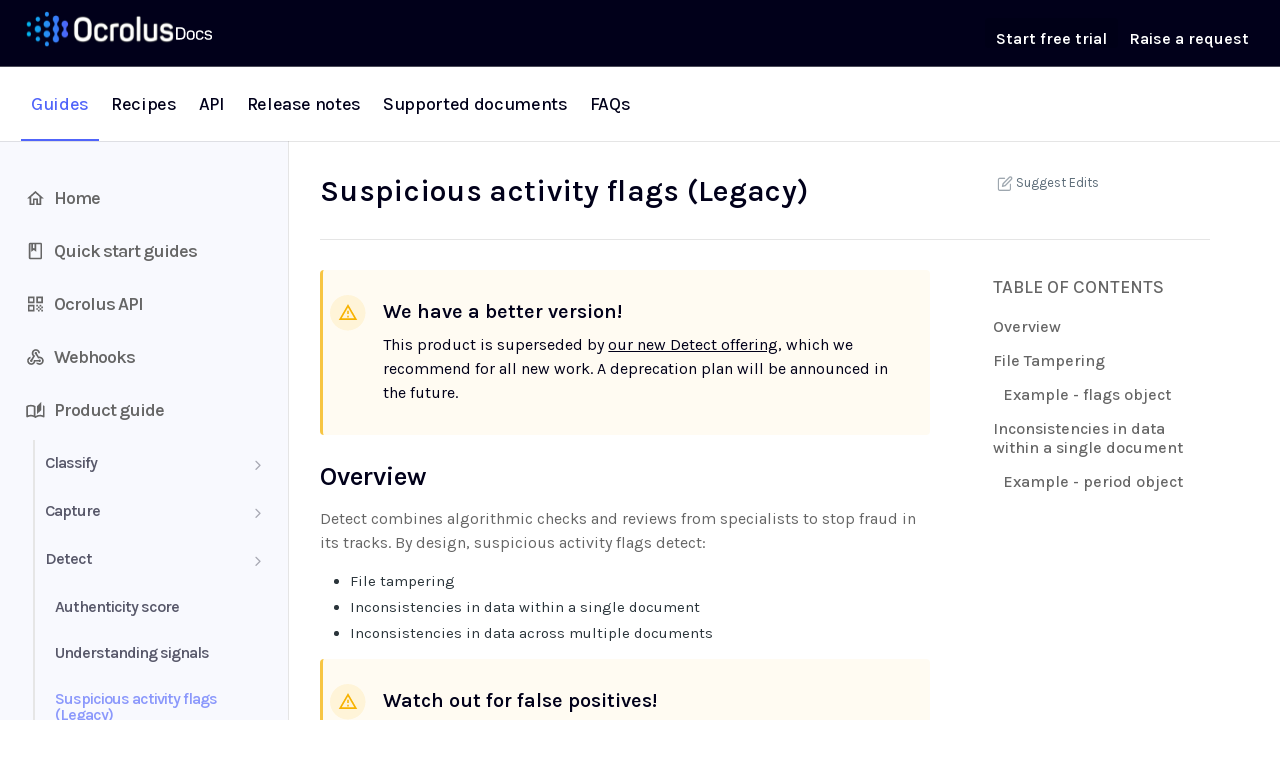

--- FILE ---
content_type: image/svg+xml
request_url: https://files.readme.io/4c3ab36e4eec88a10b002e27c9b4d9971af26d30cf5bc11c93baca5f5f7f79b5-supported-document.svg
body_size: 208
content:
<svg width="21" height="20" viewBox="0 0 21 20" fill="none" xmlns="http://www.w3.org/2000/svg"><g id="assignment"><path id="Vector" d="M6.27865 13.3327H12.112V14.9993H6.27865V13.3327ZM6.27865 9.99935H14.612V11.666H6.27865V9.99935ZM6.27865 6.66602H14.612V8.33268H6.27865V6.66602ZM16.2786 3.33268H12.7953C12.4453 2.36602 11.5286 1.66602 10.4453 1.66602C9.36198 1.66602 8.44531 2.36602 8.09531 3.33268H4.61198C4.49531 3.33268 4.38698 3.34102 4.27865 3.36602C3.95365 3.43268 3.66198 3.59935 3.43698 3.82435C3.28698 3.97435 3.16198 4.15768 3.07865 4.35768C2.99531 4.54935 2.94531 4.76602 2.94531 4.99935V16.666C2.94531 16.891 2.99531 17.116 3.07865 17.316C3.16198 17.516 3.28698 17.691 3.43698 17.8493C3.66198 18.0744 3.95365 18.241 4.27865 18.3077C4.38698 18.3243 4.49531 18.3327 4.61198 18.3327H16.2786C17.1953 18.3327 17.9453 17.5827 17.9453 16.666V4.99935C17.9453 4.08268 17.1953 3.33268 16.2786 3.33268ZM10.4453 3.12435C10.787 3.12435 11.0703 3.40768 11.0703 3.74935C11.0703 4.09102 10.787 4.37435 10.4453 4.37435C10.1036 4.37435 9.82031 4.09102 9.82031 3.74935C9.82031 3.40768 10.1036 3.12435 10.4453 3.12435ZM16.2786 16.666H4.61198V4.99935H16.2786V16.666Z" fill="#666666"/></g></svg>

--- FILE ---
content_type: image/svg+xml
request_url: https://files.readme.io/2fc0732eec42174f15d338635690e4e57efd3389bd79a386f862a9f0a82f152b-e1929c5-ocrdocs-white_2.svg
body_size: 42427
content:
<svg width="192" height="41" fill="none" xmlns="http://www.w3.org/2000/svg" xmlns:xlink="http://www.w3.org/1999/xlink"><path fill="url(#pattern0)" d="M0 0h152v37.011H0z"/><mask id="a" style="mask-type:alpha" maskUnits="userSpaceOnUse" x="48" y="0" width="104" height="39"><path fill="#fff" d="M48 0h104v38.609H48z"/></mask><g mask="url(#a)"><path fill="url(#pattern1)" d="M0 0h152v37.011H0z"/><mask id="b" style="mask-type:alpha" maskUnits="userSpaceOnUse" x="0" y="0" width="152" height="38"><path fill="url(#pattern2)" d="M0 0h152v37.011H0z"/></mask><g mask="url(#b)"><path fill="#fff" d="M0 0h152v37.011H0z"/></g></g><path d="M154.8 16.565c-.342 0-.468.126-.468.468v11.844c0 .342.126.468.468.468h3.924c3.312 0 5.22-1.8 5.22-4.752v-3.276c0-2.952-1.908-4.752-5.22-4.752H154.8zm7.398 8.046c0 1.998-1.242 3.114-3.474 3.114h-2.646v-9.54h2.646c2.232 0 3.474 1.116 3.474 3.114v3.312zm3.153 1.566c0 2.142 1.512 3.438 4.032 3.438 2.574 0 4.05-1.296 4.05-3.438v-2.934c0-2.16-1.476-3.456-4.05-3.456-2.52 0-4.032 1.296-4.032 3.456v2.934zm6.48 0c0 1.242-.918 1.98-2.448 1.98-1.512 0-2.43-.738-2.43-1.98v-2.952c0-1.242.918-1.98 2.43-1.98 1.53 0 2.448.738 2.448 1.98v2.952zm2.899-.198c0 2.304 1.314 3.636 3.924 3.636 2.034 0 3.348-.828 3.942-2.484.108-.288 0-.486-.306-.612l-.63-.18c-.342-.126-.468-.054-.612.288-.342 1.044-1.116 1.566-2.358 1.566-1.53 0-2.34-.792-2.34-2.142v-2.718c0-1.35.81-2.124 2.34-2.124 1.242 0 2.016.504 2.34 1.512.126.324.324.414.612.288l.63-.198c.306-.108.396-.306.288-.612-.504-1.602-1.764-2.412-3.798-2.412-2.682 0-4.032 1.332-4.032 3.618v2.574zm9.065-3.402c0 .882.342 1.566.756 1.926.198.198.486.342.846.468.72.252 1.17.324 2.052.414 1.71.162 2.394.414 2.394 1.422 0 .918-.756 1.368-2.25 1.368-1.278 0-2.088-.432-2.43-1.296-.126-.27-.306-.36-.576-.27l-.612.216c-.306.09-.396.288-.27.576.558 1.476 1.872 2.214 3.942 2.214 2.448 0 3.762-1.098 3.762-2.88 0-.972-.288-1.656-.882-2.034-.594-.378-1.494-.612-2.682-.738-1.746-.144-2.448-.36-2.448-1.422 0-.864.684-1.296 2.052-1.296 1.296 0 1.926.396 2.304 1.17.198.288.252.342.594.198l.612-.252c.288-.126.36-.342.216-.63-.594-1.296-1.854-1.944-3.762-1.944-2.358 0-3.618 1.062-3.618 2.79z" fill="#fff"/><defs><pattern id="pattern0" patternContentUnits="objectBoundingBox" width="1" height="1"><use xlink:href="#image0_601_926" transform="scale(.00061 .00276)"/></pattern><pattern id="pattern1" patternContentUnits="objectBoundingBox" width="1" height="1"><use xlink:href="#image0_601_926" transform="scale(.00061 .00276)"/></pattern><pattern id="pattern2" patternContentUnits="objectBoundingBox" width="1" height="1"><use xlink:href="#image0_601_926" transform="scale(.00061 .00276)"/></pattern><image id="image0_601_926" width="1640" height="362" xlink:href="[data-uri]"/></defs></svg>

--- FILE ---
content_type: image/svg+xml
request_url: https://files.readme.io/38db9b2c90cb9ed3aed4940e21fc6d1a6167478a1e8caa951cb14e517e216b4a-warningIcon.svg
body_size: -203
content:
<svg width="36" height="36" viewBox="0 0 36 36" fill="none" xmlns="http://www.w3.org/2000/svg"><path d="M35.5001 17.75C35.5001 27.5531 27.5531 35.5001 17.75 35.5001C7.94696 35.5001 0 27.5531 0 17.75C0 7.94696 7.94696 0 17.75 0C27.5531 0 35.5001 7.94696 35.5001 17.75Z" fill="#FFF4D8"/><path d="M17.9999 12.409L24.2749 23.2507H11.7249L17.9999 12.409ZM17.9999 9.08398L8.83325 24.9173H27.1666L17.9999 9.08398ZM18.8333 20.7507H17.1666V22.4173H18.8333V20.7507ZM18.8333 15.7507H17.1666V19.084H18.8333V15.7507Z" fill="#F7B201"/></svg>

--- FILE ---
content_type: image/svg+xml
request_url: https://files.readme.io/9a21e65aa25536104f1a923e4cb2cf6b1a0ffaeb25d5d86ee65e822e039b81a8-data-types.svg
body_size: 3
content:
<svg width="21" height="20" viewBox="0 0 21 20" fill="none" xmlns="http://www.w3.org/2000/svg"><g id="data_object"><g id="Vector"><path d="M3.77897 5.83398V7.50065C3.77897 7.95898 3.40397 8.33398 2.94564 8.33398H2.1123V11.6673H2.94564C3.40397 11.6673 3.77897 12.0423 3.77897 12.5007V14.1673C3.77897 15.5423 4.90397 16.6673 6.27897 16.6673H8.77897V15.0007H6.27897C5.82064 15.0007 5.44564 14.6257 5.44564 14.1673V12.5007C5.44564 11.4173 4.74564 10.484 3.77897 10.1423V9.85898C4.74564 9.51732 5.44564 8.58398 5.44564 7.50065V5.83398C5.44564 5.37565 5.82064 5.00065 6.27897 5.00065H8.77897V3.33398H6.27897C4.90397 3.33398 3.77897 4.45898 3.77897 5.83398Z" fill="#666666"/><path d="M17.9456 8.33398C17.4873 8.33398 17.1123 7.95898 17.1123 7.50065V5.83398C17.1123 4.45898 15.9873 3.33398 14.6123 3.33398H12.1123V5.00065H14.6123C15.0706 5.00065 15.4456 5.37565 15.4456 5.83398V7.50065C15.4456 8.58398 16.1456 9.51732 17.1123 9.85898V10.1423C16.1456 10.484 15.4456 11.409 15.4456 12.5007V14.1673C15.4456 14.6257 15.0706 15.0007 14.6123 15.0007H12.1123V16.6673H14.6123C15.9873 16.6673 17.1123 15.5423 17.1123 14.1673V12.5007C17.1123 12.0423 17.4873 11.6673 17.9456 11.6673H18.779V8.33398H17.9456Z" fill="#666666"/></g></g></svg>

--- FILE ---
content_type: image/svg+xml
request_url: https://www.ocrolus.com/wp-content/themes/ocrolus/img/linkedin.svg
body_size: 317
content:
<svg width="15" height="16" viewBox="0 0 15 16" xmlns="http://www.w3.org/2000/svg"><g id="Symbols" stroke="none" stroke-width="1" fill="none" fill-rule="evenodd"><g id="elements-/-share-this-/-left" transform="translate(-11 -42)" fill="#FFF"><g id="Elements-/-icons-/-Google" transform="translate(0 32.448)"><path d="M11.378 14.81h2.924v10.189h-2.924v-10.19zm1.388-1.275h-.022c-1.058 0-1.744-.779-1.744-1.765 0-1.006.706-1.77 1.786-1.77 1.079 0 1.742.762 1.763 1.767 0 .987-.684 1.768-1.783 1.768zM26 25h-3.315v-5.274c0-1.38-.519-2.321-1.66-2.321-.871 0-1.356.635-1.582 1.248-.085.22-.072.526-.072.833V25h-3.284s.042-9.341 0-10.19h3.284v1.599c.194-.7 1.244-1.697 2.919-1.697 2.078 0 3.71 1.466 3.71 4.621V25z" id="Shape"/></g></g></g></svg>

--- FILE ---
content_type: image/svg+xml
request_url: https://files.readme.io/4036ef753349fd458287455757b6d0a5f702953fcdeac7a3b256cbd7c86d335a-quick-start-guide.svg
body_size: -183
content:
<svg width="21" height="20" viewBox="0 0 21 20" fill="none" xmlns="http://www.w3.org/2000/svg"><g id="book"><path id="Vector" d="M15.445 1.66602H5.44499C4.52832 1.66602 3.77832 2.41602 3.77832 3.33268V16.666C3.77832 17.5827 4.52832 18.3327 5.44499 18.3327H15.445C16.3617 18.3327 17.1117 17.5827 17.1117 16.666V3.33268C17.1117 2.41602 16.3617 1.66602 15.445 1.66602ZM7.94499 3.33268H9.61165V7.49935L8.77832 6.87435L7.94499 7.49935V3.33268ZM15.445 16.666H5.44499V3.33268H6.27832V10.8327L8.77832 8.95768L11.2783 10.8327V3.33268H15.445V16.666Z" fill="#666666"/></g></svg>

--- FILE ---
content_type: image/svg+xml
request_url: https://files.readme.io/dac11cd906db9fd3f5b954636b0c3fa73aade0ffe24c6cf046090747ced71793-product-guide.svg
body_size: 43
content:
<svg width="21" height="20" viewBox="0 0 21 20" fill="none" xmlns="http://www.w3.org/2000/svg"><path d="M19.17 5.79167C18.7783 5.59167 18.37 5.425 17.945 5.28333V15.3083C16.995 14.9667 16.02 14.7917 15.0283 14.7917C13.445 14.7917 11.8783 15.2417 10.445 16.1083V6.025C9.09499 5.25 7.53665 4.79167 5.86165 4.79167C4.36999 4.79167 2.96165 5.15833 1.71999 5.79167C1.44499 5.925 1.27832 6.21667 1.27832 6.525V16.5917C1.27832 17.075 1.66999 17.4167 2.11165 17.4167C2.24499 17.4167 2.37832 17.3833 2.51165 17.3167C3.51999 16.7917 4.65332 16.4583 5.86165 16.4583C7.58665 16.4583 9.17832 17.1417 10.445 18.125C11.7117 17.1417 13.3033 16.4583 15.0283 16.4583C16.2367 16.4583 17.37 16.7917 18.3783 17.325C18.5117 17.3917 18.645 17.425 18.7783 17.425C19.2117 17.425 19.6117 17.0833 19.6117 16.6V6.525C19.6117 6.21667 19.445 5.925 19.17 5.79167ZM8.77832 15.3083C7.82832 14.9667 6.85332 14.7917 5.86165 14.7917C4.86999 14.7917 3.89499 14.9667 2.94499 15.3083V7.05C3.86999 6.65833 4.84499 6.45833 5.86165 6.45833C6.86165 6.45833 7.85332 6.66667 8.77832 7.05833V15.3083ZM16.2783 1.875L12.1117 6.04167V13.9583L16.2783 10.2083V1.875Z" fill="#666666"/></svg>

--- FILE ---
content_type: image/svg+xml
request_url: https://www.ocrolus.com/wp-content/themes/ocrolus/img/youtube.svg
body_size: 551
content:
<?xml version="1.0" encoding="UTF-8"?>
<svg width="16px" height="14px" viewBox="0 0 16 14" version="1.1" xmlns="http://www.w3.org/2000/svg" xmlns:xlink="http://www.w3.org/1999/xlink">
    <title>icons8-youtube</title>
    <g id="Symbols" stroke="none" stroke-width="1" fill="none" fill-rule="evenodd">
        <g id="elements-/-icons-/-Social-/-YouTube-/-White" transform="translate(-3.000000, -4.000000)" fill="#FFFFFF" fill-rule="nonzero">
            <g id="icons8-youtube" transform="translate(3.000000, 4.500000)">
                <path d="M15.6656,1.776125 C15.4816,1.077375 14.9392,0.5265 14.2512,0.339625 C13.0032,0 8,0 8,0 C8,0 2.9968,0 1.7488,0.339625 C1.0608,0.5265 0.5184,1.077375 0.3344,1.776125 C0,3.043625 0,6.5 0,6.5 C0,6.5 0,9.956375 0.3344,11.223875 C0.5184,11.922625 1.0608,12.4735 1.7488,12.660375 C2.9968,13 8,13 8,13 C8,13 13.0032,13 14.2512,12.660375 C14.94,12.4735 15.4816,11.922625 15.6656,11.223875 C16,9.956375 16,6.5 16,6.5 C16,6.5 16,3.043625 15.6656,1.776125 Z M6.4,9.3145 L6.4,3.6855 L11.2,6.5 L6.4,9.3145 Z" id="Shape"></path>
            </g>
        </g>
    </g>
</svg>

--- FILE ---
content_type: image/svg+xml
request_url: https://www.ocrolus.com/wp-content/themes/ocrolus/img/facebook.svg
body_size: 376
content:
<?xml version="1.0" encoding="UTF-8"?>
<svg width="9px" height="16px" viewBox="0 0 9 16" version="1.1" xmlns="http://www.w3.org/2000/svg" xmlns:xlink="http://www.w3.org/1999/xlink">
    <title>Path</title>
    <g id="Symbols" stroke="none" stroke-width="1" fill="none" fill-rule="evenodd">
        <g id="elements-/-icons-/-Social-/-Facebook-/-White" transform="translate(-7.000000, -3.000000)" fill="#FFFFFF">
            <path d="M15.6409412,5.82352941 L14.0136471,5.82352941 C13.0009412,5.82352941 12.6470588,6.35811765 12.6470588,7.44047059 L12.6470588,8.64705882 L15.6155294,8.64705882 L15.2127059,11.4705882 L12.6470588,11.4705882 L12.6470588,18.9529412 C12.3374118,18.9830588 12.024,19 11.7058824,19 C11.0611765,19 10.4315294,18.9341176 9.82352941,18.8108235 L9.82352941,11.4705882 L7,11.4705882 L7,8.64705882 L9.82352941,8.64705882 L9.82352941,7.13082353 C9.82352941,4.26023529 11.2221176,3 13.608,3 C14.7505882,3 15.3548235,3.08470588 15.6409412,3.12329412 L15.6409412,5.82352941 Z" id="Path"></path>
        </g>
    </g>
</svg>

--- FILE ---
content_type: application/javascript; charset=UTF-8
request_url: https://cdn.readme.io/public/hub/web/3401.488a750b8c4c56d45f56.js
body_size: 6662
content:
!function(){try{var D="undefined"!=typeof window?window:"undefined"!=typeof global?global:"undefined"!=typeof self?self:{},u=(new Error).stack;u&&(D._sentryDebugIds=D._sentryDebugIds||{},D._sentryDebugIds[u]="81d3c95e-83f9-4fe4-bdfb-0923a2a5848f",D._sentryDebugIdIdentifier="sentry-dbid-81d3c95e-83f9-4fe4-bdfb-0923a2a5848f")}catch(D){}}();var _global="undefined"!=typeof window?window:"undefined"!=typeof global?global:"undefined"!=typeof self?self:{};_global.SENTRY_RELEASE={id:"5.589.0"},(self.__LOADABLE_LOADED_CHUNKS__=self.__LOADABLE_LOADED_CHUNKS__||[]).push([[3401],{25397:(D,u,F)=>{F.d(u,{A:()=>a});var e=F(49555),t=F(58160),n=(F(61629),F(82108)),o=F(14041),r=F(16298),i=F(36511),E=F(63784),C=F(62121),s=["copyButtons"];function a(){var D,u,F,a,l,d=arguments.length>0&&void 0!==arguments[0]?arguments[0]:{},c=d.copyButtons,B=void 0===c||c,A=(0,t.A)(d,s),h=(0,o.useContext)(i.jT),m=(0,o.useContext)(i.vz).project,p=(0,C.Iw)((function(D){return["enabled"===D.data.features.mdx,D.data.glossary]})),g=(0,e.A)(p,2),f=g[0],b=g[1],v=(0,C.f8)((function(D){return[D.document.customBlocks,D.isSuperHub]})),y=(0,e.A)(v,2),x=y[0],k=y[1],w=null!==(D=A.isMdx)&&void 0!==D?D:f,j=null!==(u=(null==m||null===(F=m.flags)||void 0===F?void 0:F.mdxish)&&k)&&void 0!==u&&u,M=(0,o.useContext)(r.Dx).colorMode,_=(0,E.A)("(prefers-color-scheme: dark)")?"dark":"light",O="system"===M?_:M,N=(0,o.useMemo)((function(){return{components:(0,n.i8)(x),copyButtons:B,terms:b,theme:O,variables:h}}),[x,B,b,O,h]),S=(0,o.useMemo)((function(){return{components:(0,n.i8)(x),componentTypes:(0,n.AF)(x),copyButtons:B,mdxish:!0,terms:b,theme:O,variables:h}}),[x,B,b,O,h]),I=(0,o.useMemo)((function(){var D,u;return{compatibilityMode:!(null==m||null===(D=m.flags)||void 0===D||!D.rdmdCompatibilityMode),copyButtons:B,correctnewlines:!(null==m||null===(u=m.flags)||void 0===u||!u.correctnewlines),normalize:!0,terms:b,theme:O,variables:h,reusableContent:{tags:(0,n.i8)(x),wrap:!1}}}),[null==m||null===(a=m.flags)||void 0===a?void 0:a.rdmdCompatibilityMode,null==m||null===(l=m.flags)||void 0===l?void 0:l.correctnewlines,B,b,O,h,x]);return j?S:w?N:I}},18970:(D,u,F)=>{F.d(u,{A:()=>p});var e=F(31085),t=F(14041),n=F(36511),o=F(20775),r=F(62121),i=F(23747),E=F(38644),C=F(33664),s=F(31683),a=F(26146),l=F(31733),d=F(16540),c=F(10790);const B={"MigrationError-help":"MigrationError-help3-X-gINvpUqZ"};var A=function(D){var u=D.editUrl,F=(0,s.A)(B,"MigrationError"),n=(0,r.Zj)((function(D){return D.agent.setContext})),o=(0,t.useCallback)((function(){n({title:"MDX Error",message:"Page Contains Invalid MDX.",type:"mdx-error",hiddenContext:{instructions:'\n  REQUIRED INSTRUCTIONS:\n  Your only goal is to fix errors. Do not modify valid Markdown—except when it’s invalid JSX. All of these instructions are required, do not skip any.If a specific error is given, fix it, but also check for the following issues:\n\n  When using the rewriteTool to fix MDX errors, the user may have written HTML instead.\n  * Check for unclosed self-closing tags (like <img> <hr> need to be <img /> or <hr />)\n    * BAD: <img>\n    * GOOD: <img />\n  * Check for property names that need to be converted to JSX (like class to className)—aria attributes do not need to be converted.\n    * BAD: <div aria-label="test" class="test" />\n    * GOOD: <div aria-label="test" className="test" />\n  * Convert style attributes to JSX:\n    * BAD: <div style="color: red" />\n    * GOOD: <div style={{ color: \'red\' }} />\n  * It’s VERY IMPORTANT to check for open tags that are not closed and close them (like <p>, <strong>, <li>, <b>, <td>, etc.):\n    * BAD: <td><b>text\n    * GOOD: <td><b>text</b></td>\n  * Ensure that the tags are closed in the correct order and nested properly:\n    * BAD: <p><b>text</p></b>\n    * GOOD: <p><b>text</b></p>\n  * Ensure that there is the correct number of closing tags for each opening tag. Remove extra closing tags:\n    * BAD: <div><span>text</span></div></div>\n    * GOOD: <div><span>text</span></div>\n  * HTML comments like \x3c!-- this is a comment --\x3e should be rewritten as {/* this is a comment */}\n  * Rewrite <style /> tags to JSX (like <style>body { color: red; }</style> to <style>{\'{color: red}\'}</style>)\n    * It’s important that the string in the <style> tag is wrapped in a single quote, not backticks:\n    * BAD: <style>{`{color: red}`}</style>\n    * GOOD: <style>{\'{color: red}\'}</style>\n  * _this text is underlined_ is valid Markdown, do not remove or replace it.\n  * Do not reformat Markdown tables to clean up spacing if it’s already valid.\n\n  Common valid Markdown that is invalid JSX:\n  * Reformat content with greater than/less than brackets:\n    * Example: <your api key> should be {\'<your api key>\'})\n    * Example: <https://example.com/> should be {\'<https://example.com/>\'}\n  * Reformat curly brackets if they are meant as content and not as JSX (like {your api key} should be {\'{your api key}\'})\n    * These can also appear in the middle of headings or other Markdown, like "### {hello} world" or "> {hello} world". Needs to be rewritten as "### {\'{hello}\'} world" or "> {\'{hello}\'} world" .\n  * ``` is used in Markdown to denote code blocks, do not remove or modify them.\n  * {text} is valid Markdown, but invalid JSX and needs to be escaped as {\'{text}\'}\n  * LaTeX syntax is not supported, do not attempt to add it—if it already exists, do not modify it.\n\n  ReadMe has some custom syntax that should not be modified:\n  * Do not modify valid components (elements starting with a capital letter, like <Image /> or <Glossary />)\n  * If HTMLBlock contains backticks ` in an element, replace them with <code />.\n    * Example:\n      <HTMLBlock>{`\n      <a href="https://example.foo">Hover for link id `click_id`</a>\n      `}</HTMLBlock>\n\n      Should be:\n      <HTMLBlock>{`\n      <a href="https://example.foo">Hover for link id <code>click_id</code></a>\n      `}</HTMLBlock>\n  * Replace ReadMe glossary syntax <<glossary:term>> with <Glossary>term</Glossary>—make sure to include <<glossary:term>> within elements, like:\n    * BAD: <a href=""><<glossary:hello>> world</a>\n    * GOOD: <a href=""><Glossary>hello</Glossary> world</a>\n  * ReadMe-flavored Markdown contains "magic blocks"—which is ReadMe Markdown specific; it looks like [block:html], [block:image], [block:parameters], [block:embed] etc.\n    * Example:\n      [block:parameters]\n        {\n          "data": {\n            "h-0": "Parameter name",\n            "h-1": "Type",\n            "h-2": "Default Value",\n            "h-3": "Notes",\n            "0-0": "click_id",\n            "0-1": "string",\n            "0-2": "-",\n            "0-3": "The AnyTrack Click ID passed to your cart, link or form.",\n            "1-0": "value",\n            "1-1": "number",\n            "1-2": "-",\n            "1-3": "Revenue",\n            "2-0": "timestamp",\n            "2-1": "integer",\n            "2-2": "",\n            "2-3": "A timestamp value in seconds to replace the receivedAt timestamp. 1709735124",\n            "3-0": "brand",\n            "3-1": "string",\n            "3-2": "-",\n            "3-3": "Brand name",\n          }\n        }\n\n      In this example, replace the backticks with <code /> tags, and rewrite the content as a Markdown table—where h-0, h-1, h-2, h-3 are the table headers, and 0-0, 0-1, 0-2, 0-3 are the cells in the first table rows.\n    * Convert [block:image] to an image in Markdown:\n      [block:image]\n      {\n        "images": [\n          {\n            "image": [\n              "https://cdn.anytrack.io/shared/kb/mceclip0-Jul-25-2022-05-19-01-20-PM.png",\n              null,\n              "mceclip0.png"\n            ],\n            "align": "center",\n            "border": true\n          }\n        ]\n      }\n      [/block]\n\n      Should be: ![alt text](https://owlbert.io/images/popper.gif) or <Image src="https://files.readme.io/6f52e22-man-eating-pizza-and-making-an-ok-gesture.jpg" caption="lol he\'s eating pizza!" width="100px" align="center" border="true" /> (do not add extra properties if they’re not in the source content). Do not modify valid Markdown images: ![]()\n\n    * Convert [block:html] to our component for HTML:\n      [block:html]\n      {\n      "html: "<div style="color: red">test</div>"\n      }\n\n      Note the content within the HTMLBlock does not need to be JSX. Example of what it should be:\n      <HTMLBlock>{`\n      <div style="color: red">test</div>\n      `}</HTMLBlock>\n\n    * Convert [block:embed] iframes to an embed in Markdown:\n      BAD:\n        [block:embed]\n        {\n          "html": false,\n          "url": "https://example.com",\n          "title": "iframe",\n          "provider": "scribehow.com",\n          "href": "https://scribehow.com",\n          "typeOfEmbed": "iframe",\n          "height": "640px",\n          "width": "100%",\n          "iframe": true\n        }\n        [/block]\n\n      GOOD:\n        <iframe src="https://example.com" title="iframe" height="640px" width="100%" />\n\n  Never modify valid Markdown:\n  * Do not modify content that does not have invalid JSX or Markdown\n  * Do not remove content that is not invalid JSX or Markdown\n  * Do not reformat the content, fix grammar, or restructure the Markdown content\n  * Do not add extra spaces to lists or any other content\n  * Do not fix or update any code inside a script tag\n  * Do not modify headings in lists (like #, ##, ### nested in * or -)\n\n  Double check that the content conforms to the above rules and fix any missed errors.\n'}})}),[n]);return(0,e.jsxs)(e.Fragment,{children:["Your docs displays the pre-migration version of this page until errors are corrected.",(0,e.jsxs)(d.A,{className:F("-help"),gap:"xs",justify:"start",children:[(0,e.jsx)(l.A,{ghost:!0,href:u,kind:"contrast",rel:"noreferrer",size:"xs",target:"_blank",uppercase:!1,children:"Edit Page"}),(0,e.jsx)(C.k2,{to:"#/ai",children:(0,e.jsxs)(l.A,{ghost:!0,kind:"contrast",onClick:function(){return o()},size:"xs",uppercase:!1,children:[(0,e.jsx)(c.A,{"aria-hidden":"true",name:"sparkles"})," Fix"]})})]})]})},h=function(D){var u=D.editUrl;return(0,e.jsx)(a.A,{subtitle:(0,e.jsx)(A,{editUrl:u}),title:"Page Contains Invalid MDX",type:"danger"})};const m=t.memo(h);const p=function(D){var u,F,C=D.isAdmin,s=D.hideTOC,a=D.dehydrated,l=D.docBody,d=D.editUrl,c=D.mdx,B=D.opts,A=void 0===B?{}:B,h=D.footer,p=D.hasMdxError,g=void 0!==p&&p,f=D.showAIDropdown,b=void 0!==f&&f,v=(0,o.A)().isClient,y=(0,t.useContext)(n.vz).project,x=(0,r.f8)((function(D){return D.isOwlbotOpenCached})),k=!g&&c,w=(null==y||null===(u=y.owlbot)||void 0===u?void 0:u.enabled)&&(null==y||null===(F=y.owlbot)||void 0===F?void 0:F.newExperience)&&x;return(0,e.jsxs)("div",{className:"grid-container-fluid",id:"content-container",children:[(0,e.jsxs)("section",{className:"content-body grid-".concat(s?100:75," ").concat(w?"expand-on-small-screens":""),children:[!!g&&!!d&&!!C&&(0,e.jsx)(m,{editUrl:d}),(0,e.jsx)(E.Ay,{body:l,className:"rm-Markdown markdown-body ng-non-bindable",css:null==a?void 0:a.css,dehydrated:null==a?void 0:a.body,format:k?"mdx":"md",opts:A,style:{marginLeft:31}},v?window.location.pathname:null),!!h&&h]}),(0,e.jsxs)("section",{className:"content-toc grid-25 ".concat(w?"hide-on-small-screens":""),children:[(0,e.jsx)(i.A,{showAIDropdown:b}),!s&&(0,e.jsx)(E.DB,{body:l,dehydrated:null==a?void 0:a.toc,format:k?"mdx":"md",opts:A})]})]})}},75089:(D,u,F)=>{F.d(u,{A:()=>g});F(83902),F(16349),F(23922),F(96837),F(57627);var e=F(49555),t=F(67136),n=(F(54067),F(18119),F(31085)),o=F(86090),r=F(31683),i=F(25397),E=F(62121),C=F(55809),s=F(10790),a=F(38644),l=F(20324);const d={SuggestEdit:"SuggestEdituoSX2zdYKItO","SuggestEdit-icon_arrow":"SuggestEdit-icon_arrow2WEghDVrgfBH","SuggestEdit-icon_git":"SuggestEdit-icon_git25W5-HD8uZvo"};function c(D,u){var F=Object.keys(D);if(Object.getOwnPropertySymbols){var e=Object.getOwnPropertySymbols(D);u&&(e=e.filter((function(u){return Object.getOwnPropertyDescriptor(D,u).enumerable}))),F.push.apply(F,e)}return F}function B(D){for(var u=1;u<arguments.length;u++){var F=null!=arguments[u]?arguments[u]:{};u%2?c(Object(F),!0).forEach((function(u){(0,t.A)(D,u,F[u])})):Object.getOwnPropertyDescriptors?Object.defineProperties(D,Object.getOwnPropertyDescriptors(F)):c(Object(F)).forEach((function(u){Object.defineProperty(D,u,Object.getOwnPropertyDescriptor(F,u))}))}return D}var A=!1,h=function(){A||"undefined"==typeof window||(A=!0,F.e(3433).then(F.bind(F,21380)))},m=function(D){var u=D.slug,F=D.superHub,e=void 0!==F&&F,t=D.children,o=D.githubLink,i=(0,r.A)(d,"SuggestEdit"),E=e?{href:o||"",rel:"noreferrer",target:"_blank"}:{to:"/edit/".concat(u),rel:"nofollow"},a="Suggest Edit".concat(e?"":"s"),c=!e;return(0,n.jsxs)("div",{className:"row clearfix",children:[(0,n.jsx)("div",{className:"col-xs-9",children:t}),(0,n.jsx)("div",{className:"col-xs-3",children:(0,n.jsxs)(l.A,B(B({},E),{},{className:(0,C.Ay)(i(e&&""),!e&&"suggestEdits","rm-SuggestEdit"),onFocus:c?h:void 0,onMouseEnter:c?h:void 0,children:[e?(0,n.jsx)(s.A,{"aria-hidden":"true",className:(0,C.Ay)(i("-icon","-icon_git"),"rm-SuggestEdit-icon"),name:"github-filled"}):(0,n.jsx)("i",{"aria-hidden":"true",className:"icon icon-edit"}),a,!!e&&(0,n.jsx)(s.A,{"aria-label":"Opens in a new tab",className:(0,C.Ay)(i("-icon","-icon_arrow"),"rm-SuggestEdit-icon"),name:"arrow-up-right"})]}))})]})},p=function(D){var u=D.children;return(0,n.jsx)("div",{className:"row clearfix",children:(0,n.jsx)("div",{className:"col-xs-9",children:u})})};const g=(0,o.y)((function(D){var u,F,t,o,r=D.breadcrumb,C=D.excerpt,s=D.githubLink,l=D.lang,d=D.match,c=D.slugUrl,B=D.suggestedEdits,A=D.title,h=D.superHub,g=void 0!==h&&h,f=p,b=(0,E.Iw)((function(D){return[D.data.git,"enabled"===D.data.features.mdx]})),v=(0,e.A)(b,2),y=v[0],x=v[1],k="public"===(null===(u=y.connection)||void 0===u||null===(F=u.repository)||void 0===F?void 0:F.privacy.visibility),w="en"===l,j=null!==(t=null==d||null===(o=d.path)||void 0===o?void 0:o.endsWith("/edit"))&&void 0!==t&&t;(g?B&&w&&!j&&k:B&&w&&!j)&&(f=m);var M=(0,i.A)();return(0,n.jsx)("header",{id:"content-head",children:(0,n.jsxs)(f,{githubLink:s,slug:c,superHub:g,children:[!!r&&r,(0,n.jsx)("h1",{children:A}),!!C&&(0,n.jsx)("div",{className:"excerpt",children:(0,n.jsx)(a.Ay,{opts:M,renderer:x?"rmdx":"rdmd",children:C})})]})})}))},26146:(D,u,F)=>{F.d(u,{A:()=>E});var e=F(31085),t=F(14041),n=F(31683),o=F(16540),r=F(10790);const i={Alert:"Alert2B0ng410zwiL",Alert_neutral:"Alert_neutral2ndRmM1YrKKV",Alert_info:"Alert_infoFZFZi2_TE2Xe",Alert_warning:"Alert_warning1_THLIaIIIf2",Alert_danger:"Alert_danger29fmFxEPcTGh",Alert_success:"Alert_success2Xv5K53Hqyqx","Alert-title":"Alert-title2JsoJQxHP-Et","Alert-icon":"Alert-icon2LYP2fV-VrQ4",Alert_center:"Alert_centerabUPHvvkF1cM","Alert-subtitle":"Alert-subtitle2_DaNbCzrRsn"};const E=(0,t.forwardRef)((function(D,u){var F=D.className,t=D.center,E=void 0!==t&&t,C=D.title,s=D.subtitle,a=D.icon,l=D.type,d=(0,n.A)(i,"Alert");return(0,e.jsx)(o.A,{ref:u,align:"center",className:d("&","_".concat(l),E&&"_center",F),gap:"sm",justify:"between",children:(0,e.jsxs)(o.A,{align:"start",gap:"sm",justify:"start",layout:"col",children:[!!a&&(0,e.jsx)(r.A,{className:d("-icon_".concat(l)),name:a,size:"lg"}),(0,e.jsxs)(o.A,{gap:0,layout:"col",children:[!!C&&(0,e.jsx)("span",{className:d("-title"),children:C}),!!s&&(0,e.jsx)("span",{className:d("-subtitle"),children:s})]})]})})}))},58597:(D,u,F)=>{F.d(u,{A:()=>t});var e=F(82108);function t(D,u){return(0,e.it)(D,u)}},41822:(D,u,F)=>{F.d(u,{A:()=>e});const e=()=>/[#*0-9]\uFE0F?\u20E3|[\xA9\xAE\u203C\u2049\u2122\u2139\u2194-\u2199\u21A9\u21AA\u231A\u231B\u2328\u23CF\u23ED-\u23EF\u23F1\u23F2\u23F8-\u23FA\u24C2\u25AA\u25AB\u25B6\u25C0\u25FB\u25FC\u25FE\u2600-\u2604\u260E\u2611\u2614\u2615\u2618\u2620\u2622\u2623\u2626\u262A\u262E\u262F\u2638-\u263A\u2640\u2642\u2648-\u2653\u265F\u2660\u2663\u2665\u2666\u2668\u267B\u267E\u267F\u2692\u2694-\u2697\u2699\u269B\u269C\u26A0\u26A7\u26AA\u26B0\u26B1\u26BD\u26BE\u26C4\u26C8\u26CF\u26D1\u26E9\u26F0-\u26F5\u26F7\u26F8\u26FA\u2702\u2708\u2709\u270F\u2712\u2714\u2716\u271D\u2721\u2733\u2734\u2744\u2747\u2757\u2763\u27A1\u2934\u2935\u2B05-\u2B07\u2B1B\u2B1C\u2B55\u3030\u303D\u3297\u3299]\uFE0F?|[\u261D\u270C\u270D](?:\uFE0F|\uD83C[\uDFFB-\uDFFF])?|[\u270A\u270B](?:\uD83C[\uDFFB-\uDFFF])?|[\u23E9-\u23EC\u23F0\u23F3\u25FD\u2693\u26A1\u26AB\u26C5\u26CE\u26D4\u26EA\u26FD\u2705\u2728\u274C\u274E\u2753-\u2755\u2795-\u2797\u27B0\u27BF\u2B50]|\u26D3\uFE0F?(?:\u200D\uD83D\uDCA5)?|\u26F9(?:\uFE0F|\uD83C[\uDFFB-\uDFFF])?(?:\u200D[\u2640\u2642]\uFE0F?)?|\u2764\uFE0F?(?:\u200D(?:\uD83D\uDD25|\uD83E\uDE79))?|\uD83C(?:[\uDC04\uDD70\uDD71\uDD7E\uDD7F\uDE02\uDE37\uDF21\uDF24-\uDF2C\uDF36\uDF7D\uDF96\uDF97\uDF99-\uDF9B\uDF9E\uDF9F\uDFCD\uDFCE\uDFD4-\uDFDF\uDFF5\uDFF7]\uFE0F?|[\uDF85\uDFC2\uDFC7](?:\uD83C[\uDFFB-\uDFFF])?|[\uDFC4\uDFCA](?:\uD83C[\uDFFB-\uDFFF])?(?:\u200D[\u2640\u2642]\uFE0F?)?|[\uDFCB\uDFCC](?:\uFE0F|\uD83C[\uDFFB-\uDFFF])?(?:\u200D[\u2640\u2642]\uFE0F?)?|[\uDCCF\uDD8E\uDD91-\uDD9A\uDE01\uDE1A\uDE2F\uDE32-\uDE36\uDE38-\uDE3A\uDE50\uDE51\uDF00-\uDF20\uDF2D-\uDF35\uDF37-\uDF43\uDF45-\uDF4A\uDF4C-\uDF7C\uDF7E-\uDF84\uDF86-\uDF93\uDFA0-\uDFC1\uDFC5\uDFC6\uDFC8\uDFC9\uDFCF-\uDFD3\uDFE0-\uDFF0\uDFF8-\uDFFF]|\uDDE6\uD83C[\uDDE8-\uDDEC\uDDEE\uDDF1\uDDF2\uDDF4\uDDF6-\uDDFA\uDDFC\uDDFD\uDDFF]|\uDDE7\uD83C[\uDDE6\uDDE7\uDDE9-\uDDEF\uDDF1-\uDDF4\uDDF6-\uDDF9\uDDFB\uDDFC\uDDFE\uDDFF]|\uDDE8\uD83C[\uDDE6\uDDE8\uDDE9\uDDEB-\uDDEE\uDDF0-\uDDF5\uDDF7\uDDFA-\uDDFF]|\uDDE9\uD83C[\uDDEA\uDDEC\uDDEF\uDDF0\uDDF2\uDDF4\uDDFF]|\uDDEA\uD83C[\uDDE6\uDDE8\uDDEA\uDDEC\uDDED\uDDF7-\uDDFA]|\uDDEB\uD83C[\uDDEE-\uDDF0\uDDF2\uDDF4\uDDF7]|\uDDEC\uD83C[\uDDE6\uDDE7\uDDE9-\uDDEE\uDDF1-\uDDF3\uDDF5-\uDDFA\uDDFC\uDDFE]|\uDDED\uD83C[\uDDF0\uDDF2\uDDF3\uDDF7\uDDF9\uDDFA]|\uDDEE\uD83C[\uDDE8-\uDDEA\uDDF1-\uDDF4\uDDF6-\uDDF9]|\uDDEF\uD83C[\uDDEA\uDDF2\uDDF4\uDDF5]|\uDDF0\uD83C[\uDDEA\uDDEC-\uDDEE\uDDF2\uDDF3\uDDF5\uDDF7\uDDFC\uDDFE\uDDFF]|\uDDF1\uD83C[\uDDE6-\uDDE8\uDDEE\uDDF0\uDDF7-\uDDFB\uDDFE]|\uDDF2\uD83C[\uDDE6\uDDE8-\uDDED\uDDF0-\uDDFF]|\uDDF3\uD83C[\uDDE6\uDDE8\uDDEA-\uDDEC\uDDEE\uDDF1\uDDF4\uDDF5\uDDF7\uDDFA\uDDFF]|\uDDF4\uD83C\uDDF2|\uDDF5\uD83C[\uDDE6\uDDEA-\uDDED\uDDF0-\uDDF3\uDDF7-\uDDF9\uDDFC\uDDFE]|\uDDF6\uD83C\uDDE6|\uDDF7\uD83C[\uDDEA\uDDF4\uDDF8\uDDFA\uDDFC]|\uDDF8\uD83C[\uDDE6-\uDDEA\uDDEC-\uDDF4\uDDF7-\uDDF9\uDDFB\uDDFD-\uDDFF]|\uDDF9\uD83C[\uDDE6\uDDE8\uDDE9\uDDEB-\uDDED\uDDEF-\uDDF4\uDDF7\uDDF9\uDDFB\uDDFC\uDDFF]|\uDDFA\uD83C[\uDDE6\uDDEC\uDDF2\uDDF3\uDDF8\uDDFE\uDDFF]|\uDDFB\uD83C[\uDDE6\uDDE8\uDDEA\uDDEC\uDDEE\uDDF3\uDDFA]|\uDDFC\uD83C[\uDDEB\uDDF8]|\uDDFD\uD83C\uDDF0|\uDDFE\uD83C[\uDDEA\uDDF9]|\uDDFF\uD83C[\uDDE6\uDDF2\uDDFC]|\uDF44(?:\u200D\uD83D\uDFEB)?|\uDF4B(?:\u200D\uD83D\uDFE9)?|\uDFC3(?:\uD83C[\uDFFB-\uDFFF])?(?:\u200D(?:[\u2640\u2642]\uFE0F?(?:\u200D\u27A1\uFE0F?)?|\u27A1\uFE0F?))?|\uDFF3\uFE0F?(?:\u200D(?:\u26A7\uFE0F?|\uD83C\uDF08))?|\uDFF4(?:\u200D\u2620\uFE0F?|\uDB40\uDC67\uDB40\uDC62\uDB40(?:\uDC65\uDB40\uDC6E\uDB40\uDC67|\uDC73\uDB40\uDC63\uDB40\uDC74|\uDC77\uDB40\uDC6C\uDB40\uDC73)\uDB40\uDC7F)?)|\uD83D(?:[\uDC3F\uDCFD\uDD49\uDD4A\uDD6F\uDD70\uDD73\uDD76-\uDD79\uDD87\uDD8A-\uDD8D\uDDA5\uDDA8\uDDB1\uDDB2\uDDBC\uDDC2-\uDDC4\uDDD1-\uDDD3\uDDDC-\uDDDE\uDDE1\uDDE3\uDDE8\uDDEF\uDDF3\uDDFA\uDECB\uDECD-\uDECF\uDEE0-\uDEE5\uDEE9\uDEF0\uDEF3]\uFE0F?|[\uDC42\uDC43\uDC46-\uDC50\uDC66\uDC67\uDC6B-\uDC6D\uDC72\uDC74-\uDC76\uDC78\uDC7C\uDC83\uDC85\uDC8F\uDC91\uDCAA\uDD7A\uDD95\uDD96\uDE4C\uDE4F\uDEC0\uDECC](?:\uD83C[\uDFFB-\uDFFF])?|[\uDC6E\uDC70\uDC71\uDC73\uDC77\uDC81\uDC82\uDC86\uDC87\uDE45-\uDE47\uDE4B\uDE4D\uDE4E\uDEA3\uDEB4\uDEB5](?:\uD83C[\uDFFB-\uDFFF])?(?:\u200D[\u2640\u2642]\uFE0F?)?|[\uDD74\uDD90](?:\uFE0F|\uD83C[\uDFFB-\uDFFF])?|[\uDC00-\uDC07\uDC09-\uDC14\uDC16-\uDC25\uDC27-\uDC3A\uDC3C-\uDC3E\uDC40\uDC44\uDC45\uDC51-\uDC65\uDC6A\uDC79-\uDC7B\uDC7D-\uDC80\uDC84\uDC88-\uDC8E\uDC90\uDC92-\uDCA9\uDCAB-\uDCFC\uDCFF-\uDD3D\uDD4B-\uDD4E\uDD50-\uDD67\uDDA4\uDDFB-\uDE2D\uDE2F-\uDE34\uDE37-\uDE41\uDE43\uDE44\uDE48-\uDE4A\uDE80-\uDEA2\uDEA4-\uDEB3\uDEB7-\uDEBF\uDEC1-\uDEC5\uDED0-\uDED2\uDED5-\uDED7\uDEDC-\uDEDF\uDEEB\uDEEC\uDEF4-\uDEFC\uDFE0-\uDFEB\uDFF0]|\uDC08(?:\u200D\u2B1B)?|\uDC15(?:\u200D\uD83E\uDDBA)?|\uDC26(?:\u200D(?:\u2B1B|\uD83D\uDD25))?|\uDC3B(?:\u200D\u2744\uFE0F?)?|\uDC41\uFE0F?(?:\u200D\uD83D\uDDE8\uFE0F?)?|\uDC68(?:\u200D(?:[\u2695\u2696\u2708]\uFE0F?|\u2764\uFE0F?\u200D\uD83D(?:\uDC8B\u200D\uD83D)?\uDC68|\uD83C[\uDF3E\uDF73\uDF7C\uDF93\uDFA4\uDFA8\uDFEB\uDFED]|\uD83D(?:[\uDC68\uDC69]\u200D\uD83D(?:\uDC66(?:\u200D\uD83D\uDC66)?|\uDC67(?:\u200D\uD83D[\uDC66\uDC67])?)|[\uDCBB\uDCBC\uDD27\uDD2C\uDE80\uDE92]|\uDC66(?:\u200D\uD83D\uDC66)?|\uDC67(?:\u200D\uD83D[\uDC66\uDC67])?)|\uD83E(?:[\uDDAF\uDDBC\uDDBD](?:\u200D\u27A1\uFE0F?)?|[\uDDB0-\uDDB3]))|\uD83C(?:\uDFFB(?:\u200D(?:[\u2695\u2696\u2708]\uFE0F?|\u2764\uFE0F?\u200D\uD83D(?:\uDC8B\u200D\uD83D)?\uDC68\uD83C[\uDFFB-\uDFFF]|\uD83C[\uDF3E\uDF73\uDF7C\uDF93\uDFA4\uDFA8\uDFEB\uDFED]|\uD83D[\uDCBB\uDCBC\uDD27\uDD2C\uDE80\uDE92]|\uD83E(?:[\uDDAF\uDDBC\uDDBD](?:\u200D\u27A1\uFE0F?)?|[\uDDB0-\uDDB3]|\uDD1D\u200D\uD83D\uDC68\uD83C[\uDFFC-\uDFFF])))?|\uDFFC(?:\u200D(?:[\u2695\u2696\u2708]\uFE0F?|\u2764\uFE0F?\u200D\uD83D(?:\uDC8B\u200D\uD83D)?\uDC68\uD83C[\uDFFB-\uDFFF]|\uD83C[\uDF3E\uDF73\uDF7C\uDF93\uDFA4\uDFA8\uDFEB\uDFED]|\uD83D[\uDCBB\uDCBC\uDD27\uDD2C\uDE80\uDE92]|\uD83E(?:[\uDDAF\uDDBC\uDDBD](?:\u200D\u27A1\uFE0F?)?|[\uDDB0-\uDDB3]|\uDD1D\u200D\uD83D\uDC68\uD83C[\uDFFB\uDFFD-\uDFFF])))?|\uDFFD(?:\u200D(?:[\u2695\u2696\u2708]\uFE0F?|\u2764\uFE0F?\u200D\uD83D(?:\uDC8B\u200D\uD83D)?\uDC68\uD83C[\uDFFB-\uDFFF]|\uD83C[\uDF3E\uDF73\uDF7C\uDF93\uDFA4\uDFA8\uDFEB\uDFED]|\uD83D[\uDCBB\uDCBC\uDD27\uDD2C\uDE80\uDE92]|\uD83E(?:[\uDDAF\uDDBC\uDDBD](?:\u200D\u27A1\uFE0F?)?|[\uDDB0-\uDDB3]|\uDD1D\u200D\uD83D\uDC68\uD83C[\uDFFB\uDFFC\uDFFE\uDFFF])))?|\uDFFE(?:\u200D(?:[\u2695\u2696\u2708]\uFE0F?|\u2764\uFE0F?\u200D\uD83D(?:\uDC8B\u200D\uD83D)?\uDC68\uD83C[\uDFFB-\uDFFF]|\uD83C[\uDF3E\uDF73\uDF7C\uDF93\uDFA4\uDFA8\uDFEB\uDFED]|\uD83D[\uDCBB\uDCBC\uDD27\uDD2C\uDE80\uDE92]|\uD83E(?:[\uDDAF\uDDBC\uDDBD](?:\u200D\u27A1\uFE0F?)?|[\uDDB0-\uDDB3]|\uDD1D\u200D\uD83D\uDC68\uD83C[\uDFFB-\uDFFD\uDFFF])))?|\uDFFF(?:\u200D(?:[\u2695\u2696\u2708]\uFE0F?|\u2764\uFE0F?\u200D\uD83D(?:\uDC8B\u200D\uD83D)?\uDC68\uD83C[\uDFFB-\uDFFF]|\uD83C[\uDF3E\uDF73\uDF7C\uDF93\uDFA4\uDFA8\uDFEB\uDFED]|\uD83D[\uDCBB\uDCBC\uDD27\uDD2C\uDE80\uDE92]|\uD83E(?:[\uDDAF\uDDBC\uDDBD](?:\u200D\u27A1\uFE0F?)?|[\uDDB0-\uDDB3]|\uDD1D\u200D\uD83D\uDC68\uD83C[\uDFFB-\uDFFE])))?))?|\uDC69(?:\u200D(?:[\u2695\u2696\u2708]\uFE0F?|\u2764\uFE0F?\u200D\uD83D(?:\uDC8B\u200D\uD83D)?[\uDC68\uDC69]|\uD83C[\uDF3E\uDF73\uDF7C\uDF93\uDFA4\uDFA8\uDFEB\uDFED]|\uD83D(?:[\uDCBB\uDCBC\uDD27\uDD2C\uDE80\uDE92]|\uDC66(?:\u200D\uD83D\uDC66)?|\uDC67(?:\u200D\uD83D[\uDC66\uDC67])?|\uDC69\u200D\uD83D(?:\uDC66(?:\u200D\uD83D\uDC66)?|\uDC67(?:\u200D\uD83D[\uDC66\uDC67])?))|\uD83E(?:[\uDDAF\uDDBC\uDDBD](?:\u200D\u27A1\uFE0F?)?|[\uDDB0-\uDDB3]))|\uD83C(?:\uDFFB(?:\u200D(?:[\u2695\u2696\u2708]\uFE0F?|\u2764\uFE0F?\u200D\uD83D(?:[\uDC68\uDC69]|\uDC8B\u200D\uD83D[\uDC68\uDC69])\uD83C[\uDFFB-\uDFFF]|\uD83C[\uDF3E\uDF73\uDF7C\uDF93\uDFA4\uDFA8\uDFEB\uDFED]|\uD83D[\uDCBB\uDCBC\uDD27\uDD2C\uDE80\uDE92]|\uD83E(?:[\uDDAF\uDDBC\uDDBD](?:\u200D\u27A1\uFE0F?)?|[\uDDB0-\uDDB3]|\uDD1D\u200D\uD83D[\uDC68\uDC69]\uD83C[\uDFFC-\uDFFF])))?|\uDFFC(?:\u200D(?:[\u2695\u2696\u2708]\uFE0F?|\u2764\uFE0F?\u200D\uD83D(?:[\uDC68\uDC69]|\uDC8B\u200D\uD83D[\uDC68\uDC69])\uD83C[\uDFFB-\uDFFF]|\uD83C[\uDF3E\uDF73\uDF7C\uDF93\uDFA4\uDFA8\uDFEB\uDFED]|\uD83D[\uDCBB\uDCBC\uDD27\uDD2C\uDE80\uDE92]|\uD83E(?:[\uDDAF\uDDBC\uDDBD](?:\u200D\u27A1\uFE0F?)?|[\uDDB0-\uDDB3]|\uDD1D\u200D\uD83D[\uDC68\uDC69]\uD83C[\uDFFB\uDFFD-\uDFFF])))?|\uDFFD(?:\u200D(?:[\u2695\u2696\u2708]\uFE0F?|\u2764\uFE0F?\u200D\uD83D(?:[\uDC68\uDC69]|\uDC8B\u200D\uD83D[\uDC68\uDC69])\uD83C[\uDFFB-\uDFFF]|\uD83C[\uDF3E\uDF73\uDF7C\uDF93\uDFA4\uDFA8\uDFEB\uDFED]|\uD83D[\uDCBB\uDCBC\uDD27\uDD2C\uDE80\uDE92]|\uD83E(?:[\uDDAF\uDDBC\uDDBD](?:\u200D\u27A1\uFE0F?)?|[\uDDB0-\uDDB3]|\uDD1D\u200D\uD83D[\uDC68\uDC69]\uD83C[\uDFFB\uDFFC\uDFFE\uDFFF])))?|\uDFFE(?:\u200D(?:[\u2695\u2696\u2708]\uFE0F?|\u2764\uFE0F?\u200D\uD83D(?:[\uDC68\uDC69]|\uDC8B\u200D\uD83D[\uDC68\uDC69])\uD83C[\uDFFB-\uDFFF]|\uD83C[\uDF3E\uDF73\uDF7C\uDF93\uDFA4\uDFA8\uDFEB\uDFED]|\uD83D[\uDCBB\uDCBC\uDD27\uDD2C\uDE80\uDE92]|\uD83E(?:[\uDDAF\uDDBC\uDDBD](?:\u200D\u27A1\uFE0F?)?|[\uDDB0-\uDDB3]|\uDD1D\u200D\uD83D[\uDC68\uDC69]\uD83C[\uDFFB-\uDFFD\uDFFF])))?|\uDFFF(?:\u200D(?:[\u2695\u2696\u2708]\uFE0F?|\u2764\uFE0F?\u200D\uD83D(?:[\uDC68\uDC69]|\uDC8B\u200D\uD83D[\uDC68\uDC69])\uD83C[\uDFFB-\uDFFF]|\uD83C[\uDF3E\uDF73\uDF7C\uDF93\uDFA4\uDFA8\uDFEB\uDFED]|\uD83D[\uDCBB\uDCBC\uDD27\uDD2C\uDE80\uDE92]|\uD83E(?:[\uDDAF\uDDBC\uDDBD](?:\u200D\u27A1\uFE0F?)?|[\uDDB0-\uDDB3]|\uDD1D\u200D\uD83D[\uDC68\uDC69]\uD83C[\uDFFB-\uDFFE])))?))?|\uDC6F(?:\u200D[\u2640\u2642]\uFE0F?)?|\uDD75(?:\uFE0F|\uD83C[\uDFFB-\uDFFF])?(?:\u200D[\u2640\u2642]\uFE0F?)?|\uDE2E(?:\u200D\uD83D\uDCA8)?|\uDE35(?:\u200D\uD83D\uDCAB)?|\uDE36(?:\u200D\uD83C\uDF2B\uFE0F?)?|\uDE42(?:\u200D[\u2194\u2195]\uFE0F?)?|\uDEB6(?:\uD83C[\uDFFB-\uDFFF])?(?:\u200D(?:[\u2640\u2642]\uFE0F?(?:\u200D\u27A1\uFE0F?)?|\u27A1\uFE0F?))?)|\uD83E(?:[\uDD0C\uDD0F\uDD18-\uDD1F\uDD30-\uDD34\uDD36\uDD77\uDDB5\uDDB6\uDDBB\uDDD2\uDDD3\uDDD5\uDEC3-\uDEC5\uDEF0\uDEF2-\uDEF8](?:\uD83C[\uDFFB-\uDFFF])?|[\uDD26\uDD35\uDD37-\uDD39\uDD3D\uDD3E\uDDB8\uDDB9\uDDCD\uDDCF\uDDD4\uDDD6-\uDDDD](?:\uD83C[\uDFFB-\uDFFF])?(?:\u200D[\u2640\u2642]\uFE0F?)?|[\uDDDE\uDDDF](?:\u200D[\u2640\u2642]\uFE0F?)?|[\uDD0D\uDD0E\uDD10-\uDD17\uDD20-\uDD25\uDD27-\uDD2F\uDD3A\uDD3F-\uDD45\uDD47-\uDD76\uDD78-\uDDB4\uDDB7\uDDBA\uDDBC-\uDDCC\uDDD0\uDDE0-\uDDFF\uDE70-\uDE7C\uDE80-\uDE88\uDE90-\uDEBD\uDEBF-\uDEC2\uDECE-\uDEDB\uDEE0-\uDEE8]|\uDD3C(?:\u200D[\u2640\u2642]\uFE0F?|\uD83C[\uDFFB-\uDFFF])?|\uDDCE(?:\uD83C[\uDFFB-\uDFFF])?(?:\u200D(?:[\u2640\u2642]\uFE0F?(?:\u200D\u27A1\uFE0F?)?|\u27A1\uFE0F?))?|\uDDD1(?:\u200D(?:[\u2695\u2696\u2708]\uFE0F?|\uD83C[\uDF3E\uDF73\uDF7C\uDF84\uDF93\uDFA4\uDFA8\uDFEB\uDFED]|\uD83D[\uDCBB\uDCBC\uDD27\uDD2C\uDE80\uDE92]|\uD83E(?:[\uDDAF\uDDBC\uDDBD](?:\u200D\u27A1\uFE0F?)?|[\uDDB0-\uDDB3]|\uDD1D\u200D\uD83E\uDDD1|\uDDD1\u200D\uD83E\uDDD2(?:\u200D\uD83E\uDDD2)?|\uDDD2(?:\u200D\uD83E\uDDD2)?))|\uD83C(?:\uDFFB(?:\u200D(?:[\u2695\u2696\u2708]\uFE0F?|\u2764\uFE0F?\u200D(?:\uD83D\uDC8B\u200D)?\uD83E\uDDD1\uD83C[\uDFFC-\uDFFF]|\uD83C[\uDF3E\uDF73\uDF7C\uDF84\uDF93\uDFA4\uDFA8\uDFEB\uDFED]|\uD83D[\uDCBB\uDCBC\uDD27\uDD2C\uDE80\uDE92]|\uD83E(?:[\uDDAF\uDDBC\uDDBD](?:\u200D\u27A1\uFE0F?)?|[\uDDB0-\uDDB3]|\uDD1D\u200D\uD83E\uDDD1\uD83C[\uDFFB-\uDFFF])))?|\uDFFC(?:\u200D(?:[\u2695\u2696\u2708]\uFE0F?|\u2764\uFE0F?\u200D(?:\uD83D\uDC8B\u200D)?\uD83E\uDDD1\uD83C[\uDFFB\uDFFD-\uDFFF]|\uD83C[\uDF3E\uDF73\uDF7C\uDF84\uDF93\uDFA4\uDFA8\uDFEB\uDFED]|\uD83D[\uDCBB\uDCBC\uDD27\uDD2C\uDE80\uDE92]|\uD83E(?:[\uDDAF\uDDBC\uDDBD](?:\u200D\u27A1\uFE0F?)?|[\uDDB0-\uDDB3]|\uDD1D\u200D\uD83E\uDDD1\uD83C[\uDFFB-\uDFFF])))?|\uDFFD(?:\u200D(?:[\u2695\u2696\u2708]\uFE0F?|\u2764\uFE0F?\u200D(?:\uD83D\uDC8B\u200D)?\uD83E\uDDD1\uD83C[\uDFFB\uDFFC\uDFFE\uDFFF]|\uD83C[\uDF3E\uDF73\uDF7C\uDF84\uDF93\uDFA4\uDFA8\uDFEB\uDFED]|\uD83D[\uDCBB\uDCBC\uDD27\uDD2C\uDE80\uDE92]|\uD83E(?:[\uDDAF\uDDBC\uDDBD](?:\u200D\u27A1\uFE0F?)?|[\uDDB0-\uDDB3]|\uDD1D\u200D\uD83E\uDDD1\uD83C[\uDFFB-\uDFFF])))?|\uDFFE(?:\u200D(?:[\u2695\u2696\u2708]\uFE0F?|\u2764\uFE0F?\u200D(?:\uD83D\uDC8B\u200D)?\uD83E\uDDD1\uD83C[\uDFFB-\uDFFD\uDFFF]|\uD83C[\uDF3E\uDF73\uDF7C\uDF84\uDF93\uDFA4\uDFA8\uDFEB\uDFED]|\uD83D[\uDCBB\uDCBC\uDD27\uDD2C\uDE80\uDE92]|\uD83E(?:[\uDDAF\uDDBC\uDDBD](?:\u200D\u27A1\uFE0F?)?|[\uDDB0-\uDDB3]|\uDD1D\u200D\uD83E\uDDD1\uD83C[\uDFFB-\uDFFF])))?|\uDFFF(?:\u200D(?:[\u2695\u2696\u2708]\uFE0F?|\u2764\uFE0F?\u200D(?:\uD83D\uDC8B\u200D)?\uD83E\uDDD1\uD83C[\uDFFB-\uDFFE]|\uD83C[\uDF3E\uDF73\uDF7C\uDF84\uDF93\uDFA4\uDFA8\uDFEB\uDFED]|\uD83D[\uDCBB\uDCBC\uDD27\uDD2C\uDE80\uDE92]|\uD83E(?:[\uDDAF\uDDBC\uDDBD](?:\u200D\u27A1\uFE0F?)?|[\uDDB0-\uDDB3]|\uDD1D\u200D\uD83E\uDDD1\uD83C[\uDFFB-\uDFFF])))?))?|\uDEF1(?:\uD83C(?:\uDFFB(?:\u200D\uD83E\uDEF2\uD83C[\uDFFC-\uDFFF])?|\uDFFC(?:\u200D\uD83E\uDEF2\uD83C[\uDFFB\uDFFD-\uDFFF])?|\uDFFD(?:\u200D\uD83E\uDEF2\uD83C[\uDFFB\uDFFC\uDFFE\uDFFF])?|\uDFFE(?:\u200D\uD83E\uDEF2\uD83C[\uDFFB-\uDFFD\uDFFF])?|\uDFFF(?:\u200D\uD83E\uDEF2\uD83C[\uDFFB-\uDFFE])?))?)/g}}]);
//# sourceMappingURL=3401.488a750b8c4c56d45f56.js.map

--- FILE ---
content_type: application/javascript; charset=UTF-8
request_url: https://cdn.readme.io/public/hub/web/routes-Doc.4d60667b3db0cc824560.js
body_size: 8972
content:
!function(){try{var e="undefined"!=typeof window?window:"undefined"!=typeof global?global:"undefined"!=typeof self?self:{},t=(new Error).stack;t&&(e._sentryDebugIds=e._sentryDebugIds||{},e._sentryDebugIds[t]="c705c434-6c18-49d4-8e8d-f669c75a1ad6",e._sentryDebugIdIdentifier="sentry-dbid-c705c434-6c18-49d4-8e8d-f669c75a1ad6")}catch(e){}}();var _global="undefined"!=typeof window?window:"undefined"!=typeof global?global:"undefined"!=typeof self?self:{};_global.SENTRY_RELEASE={id:"5.590.0"},(self.__LOADABLE_LOADED_CHUNKS__=self.__LOADABLE_LOADED_CHUNKS__||[]).push([[1936],{42941:(e,t,r)=>{var n=r(76912),o=r(38897).getWeak,i=r(28899),c=r(71926),a=r(10827),s=r(88883),l=r(53828),u=r(58970),d=r(84275),f=l(5),p=l(6),m=0,v=function(e){return e._l||(e._l=new b)},b=function(){this.a=[]},y=function(e,t){return f(e.a,(function(e){return e[0]===t}))};b.prototype={get:function(e){var t=y(this,e);if(t)return t[1]},has:function(e){return!!y(this,e)},set:function(e,t){var r=y(this,e);r?r[1]=t:this.a.push([e,t])},delete:function(e){var t=p(this.a,(function(t){return t[0]===e}));return~t&&this.a.splice(t,1),!!~t}},e.exports={getConstructor:function(e,t,r,i){var l=e((function(e,n){a(e,l,t,"_i"),e._t=t,e._i=m++,e._l=void 0,null!=n&&s(n,r,e[i],e)}));return n(l.prototype,{delete:function(e){if(!c(e))return!1;var r=o(e);return!0===r?v(d(this,t)).delete(e):r&&u(r,this._i)&&delete r[this._i]},has:function(e){if(!c(e))return!1;var r=o(e);return!0===r?v(d(this,t)).has(e):r&&u(r,this._i)}}),l},def:function(e,t,r){var n=o(i(t),!0);return!0===n?v(e).set(t,r):n[e._i]=r,e},ufstore:v}},5778:(e,t,r)=>{var n,o=r(76903),i=r(53828)(0),c=r(32286),a=r(38897),s=r(99529),l=r(42941),u=r(71926),d=r(84275),f=r(84275),p=!o.ActiveXObject&&"ActiveXObject"in o,m="WeakMap",v=a.getWeak,b=Object.isExtensible,y=l.ufstore,g=function(e){return function(){return e(this,arguments.length>0?arguments[0]:void 0)}},h={get:function(e){if(u(e)){var t=v(e);return!0===t?y(d(this,m)).get(e):t?t[this._i]:void 0}},set:function(e,t){return l.def(d(this,m),e,t)}},O=e.exports=r(23576)(m,g,h,l,!0,!0);f&&p&&(s((n=l.getConstructor(g,m)).prototype,h),a.NEED=!0,i(["delete","has","get","set"],(function(e){var t=O.prototype,r=t[e];c(t,e,(function(t,o){if(u(t)&&!b(t)){this._f||(this._f=new n);var i=this._f[e](t,o);return"set"==e?this:i}return r.call(this,t,o)}))})))},69607:(e,t,r)=>{var n=r(14041),o=r(524);t.A=function e(t,r,i){return void 0===r&&(r=0),void 0===i&&(i=[]),n.Children.toArray(t).reduce((function(t,c,a){return o.isFragment(c)?t.push.apply(t,e(c.props.children,r+1,i.concat(c.key||a))):n.isValidElement(c)?t.push(n.cloneElement(c,{key:i.concat(String(c.key)).join(".")})):"string"!=typeof c&&"number"!=typeof c||t.push(c),t}),[])}},66158:(e,t,r)=>{r.d(t,{A:()=>a});var n=r(4470),o=r(87056),i=r(80663),c=r(99103);function a(e){return(0,n.A)(e)||(0,o.A)(e)||(0,i.A)(e)||(0,c.A)()}},74814:(e,t,r)=>{r.d(t,{A:()=>c});r(83902),r(16349),r(23922),r(96837),r(57627);var n=r(67136);function o(e,t){var r=Object.keys(e);if(Object.getOwnPropertySymbols){var n=Object.getOwnPropertySymbols(e);t&&(n=n.filter((function(t){return Object.getOwnPropertyDescriptor(e,t).enumerable}))),r.push.apply(r,n)}return r}function i(e){for(var t=1;t<arguments.length;t++){var r=null!=arguments[t]?arguments[t]:{};t%2?o(Object(r),!0).forEach((function(t){(0,n.A)(e,t,r[t])})):Object.getOwnPropertyDescriptors?Object.defineProperties(e,Object.getOwnPropertyDescriptors(r)):o(Object(r)).forEach((function(t){Object.defineProperty(e,t,Object.getOwnPropertyDescriptor(r,t))}))}return e}const c=function(e,t,r){var n,o;return i(i(i({},r),null===(n=e.rdmd)||void 0===n?void 0:n.opts),null===(o=t.rdmd)||void 0===o?void 0:o.opts)}},50399:(e,t,r)=>{r.d(t,{e:()=>d,f:()=>u});r(83902),r(16349),r(23922),r(96837),r(57627);var n=r(67136),o=r(55384),i=r(25686),c=r(36748),a=r(28268),s=r(73599);function l(e,t){var r=Object.keys(e);if(Object.getOwnPropertySymbols){var n=Object.getOwnPropertySymbols(e);t&&(n=n.filter((function(t){return Object.getOwnPropertyDescriptor(e,t).enumerable}))),r.push.apply(r,n)}return r}function u(e,t){var r="string"==typeof e?new Date(e):e,n=new Date,l=new Intl.RelativeTimeFormat(t,{numeric:"auto"}),u=(0,o.A)(r,n);if(Math.abs(u)<1)return"just-now";if(Math.abs(u)<60)return l.format(u,"minute");var d=(0,i.A)(r,n);if(Math.abs(d)<24)return l.format(d,"hour");var f=(0,c.A)(r,n);if(Math.abs(f)<30)return l.format(f,"day");var p=(0,a.A)(r,n);return Math.abs(p)<12?l.format(p,"month"):l.format((0,s.A)(r,n),"year")}function d(e,t,r){var o="string"==typeof e?new Date(e):e;return Intl.DateTimeFormat(t,function(e){for(var t=1;t<arguments.length;t++){var r=null!=arguments[t]?arguments[t]:{};t%2?l(Object(r),!0).forEach((function(t){(0,n.A)(e,t,r[t])})):Object.getOwnPropertyDescriptors?Object.defineProperties(e,Object.getOwnPropertyDescriptors(r)):l(Object(r)).forEach((function(t){Object.defineProperty(e,t,Object.getOwnPropertyDescriptor(r,t))}))}return e}({dateStyle:"long"},r)).format(o)}},35675:(e,t,r)=>{r.d(t,{q:()=>p,A:()=>m});var n=r(31085),o=r(48240),i=r(4085),c=r(51758),a=r(13766),s=r(14041),l=r(16975),u=r(87806),d=r(50399),f=r(10790);const p=s.memo((function(e){var t=e.attribution,r=e.exactDate,o=void 0!==r&&r,i=e.icon,c=e.labelPrefix,a=e.locale,p=void 0===a?"en":a,m=e.time,v=e.tag,b=void 0===v?"div":v,y=e.tooltip,g=void 0!==y&&y,h=e.className,O=e.style,j=(0,u.Bd)().t,w=(0,s.useMemo)((function(){var e=function(e,t){var r;switch(t){case"posted":r=e?"postedPrefixAttributed":"postedPrefix";break;case"updated":r=e?"updatedPrefixAttributed":"updatedPrefix";break;default:r=e?"noPrefixAttributed":"noPrefix"}return{justNow:r,relative:r}}(!!t,c);if(o){var r=(0,d.e)(m,p);return j("time.absolute.".concat(e.relative),{time:r,attribution:t})}var n=(0,d.f)(m,p);return"just-now"===n?j("time.justNow.".concat(e.justNow),{attribution:t}):j("time.relative.".concat(e.relative),{time:n,attribution:t})}),[t,o,c,p,j,m]);if(!m)return null;var x=(0,n.jsxs)(b,{className:"DateLine ".concat(h||""),"data-testid":"localized-date-line",style:O,suppressHydrationWarning:!0,children:[!!i&&(0,n.jsx)(f.A,{"aria-hidden":"true",className:"DateLine-icon",name:i}),w]});return g?(0,n.jsx)(l.Ay,{content:(0,d.e)(m,p,{dateStyle:"medium",timeStyle:"short"}),children:x}):x}));const m=s.memo((function(e){var t=e.absoluteDates,r=void 0!==t&&t,s=e.fnsFormat,u=e.icon,d=e.time,f=e.prefix,p=e.suffix,m=e.tag,v=void 0===m?"div":m,b=e.tooltip,y=void 0!==b&&b,g=e.className,h=e.style;if(!d)return null;var O,j=new Date(d),w=new Date;r&&(j=new Date(j.toDateString()),w=new Date(w.toDateString()),(0,o.A)(j)?O="Today":(0,i.A)(j)&&(O="1 day ago")),O||(O=(0,c.A)(j,w,{addSuffix:!0})),s&&(O=(0,a.A)(j,s));var x=(0,n.jsxs)(v,{className:"DateLine ".concat(g||""),style:h,suppressHydrationWarning:!0,children:[!!u&&(0,n.jsx)("i",{className:u}),f," ",O," ",p]});return y?(0,n.jsx)(l.Ay,{content:(0,a.A)(j,r?"PPPP":"PPpp"),children:x}):x}))},28247:(e,t,r)=>{r.d(t,{a:()=>c,o:()=>a});var n=r(31085),o=r(14041),i=(0,o.createContext)(null);i.displayName="DropdownContext";var c=function(e){var t=e.children,r=e.isOpen;return(0,n.jsx)(i.Provider,{value:(0,o.useMemo)((function(){return{isOpen:r}}),[r]),children:t})};function a(){var e=(0,o.useContext)(i);if(!e)throw new Error("DropdownContext.Provider is missing");return e}},10313:(e,t,r)=>{r.d(t,{A:()=>x});r(83902),r(16349),r(23922),r(96837),r(57627);var n=r(66158),o=r(67136),i=r(49555),c=(r(81198),r(3260),r(14292),r(31085)),a=r(93061),s=r(14041),l=r(4045),u=r(55809),d=r(38755),f=r(28247),p=r(59542),m=r(56752);r(5778),r(26494),r(93849),r(64982),r(74509),r(58743),r(81954);function v(e,t,r){(function(e,t){if(t.has(e))throw new TypeError("Cannot initialize the same private elements twice on an object")})(e,t),t.set(e,r)}function b(e,t){return e.get(function(e,t,r){if("function"==typeof e?e===t:e.has(t))return arguments.length<3?t:r;throw new TypeError("Private element is not present on this object")}(e,t))}var y=['button:not([tabindex="-1"]):not([disabled])','[href]:not([tabindex="-1"])','input:not([tabindex="-1"]):not([disabled])','select:not([tabindex="-1"]):not([disabled])','textarea:not([tabindex="-1"]):not([disabled])','[tabindex]:not([tabindex="-1"])'];var g=new WeakMap,h=new WeakMap;const O=function(){return(0,m.A)((function e(){var t=this;(0,p.A)(this,e),(0,o.A)(this,"elements",null),(0,o.A)(this,"elementsIndexMap",new WeakMap),(0,o.A)(this,"lastFocused",null),(0,o.A)(this,"parent",null),v(this,g,(function(e){var r,n=e.relatedTarget;null!==(r=t.parent)&&void 0!==r&&r.contains(n)||(t.lastFocused=n)})),v(this,h,(function(e){switch(e.key){case"ArrowUp":t.prev(),e.preventDefault();break;case"ArrowDown":t.next(),e.preventDefault();break;case"Tab":t.focusAfter(),e.preventDefault()}}))}),[{key:"index",get:function(){return this.elementsIndexMap.get(document.activeElement)}},{key:"focusAt",value:function(e){var t;if(Number.isInteger(e)&&null!==(t=this.elements)&&void 0!==t&&t.length){var r=this.elements.length,n=(e+r)%r;this.elements[n].focus()}}},{key:"focusAfter",value:function(){var e,t,r,n;e=this.parent,t=document.activeElement,r=Array.prototype.filter.call(document.querySelectorAll(y.join(",")),(function(r){return r===t||!(null!=e&&e.contains(r))})),(n=r.indexOf(t))>-1&&(r[n+1]||r[0]).focus(),this.exit()}},{key:"next",value:function(){void 0!==this.index&&this.focusAt(this.index+1)}},{key:"prev",value:function(){void 0!==this.index&&this.focusAt(this.index-1)}},{key:"returnFocus",value:function(){var e;null===(e=this.lastFocused)||void 0===e||e.focus({preventScroll:!0})}},{key:"queryFocusableElements",value:function(e){var t=this;e&&(this.elements=e.querySelectorAll(y.join(","))||[],this.elements.forEach((function(e,r){return t.elementsIndexMap.set(e,r)})))}},{key:"enter",value:function(e){e&&(this.parent=e,this.queryFocusableElements(this.parent),this.parent.addEventListener("focusin",b(g,this),{once:!0}),this.parent.addEventListener("keydown",b(h,this)),function(e){var t=e.tagName.toLowerCase();return["input","select","textarea"].includes(t)}(document.activeElement)||this.focusAt(0))}},{key:"exit",value:function(){var e;this.elements=null,this.elementsIndexMap=new WeakMap,null===(e=this.parent)||void 0===e||e.removeEventListener("keydown",b(h,this)),this.parent=null}}])}();function j(e,t){var r=Object.keys(e);if(Object.getOwnPropertySymbols){var n=Object.getOwnPropertySymbols(e);t&&(n=n.filter((function(t){return Object.getOwnPropertyDescriptor(e,t).enumerable}))),r.push.apply(r,n)}return r}function w(e){for(var t=1;t<arguments.length;t++){var r=null!=arguments[t]?arguments[t]:{};t%2?j(Object(r),!0).forEach((function(t){(0,o.A)(e,t,r[t])})):Object.getOwnPropertyDescriptors?Object.defineProperties(e,Object.getOwnPropertyDescriptors(r)):j(Object(r)).forEach((function(t){Object.defineProperty(e,t,Object.getOwnPropertyDescriptor(r,t))}))}return e}const x=(0,s.memo)((0,s.forwardRef)((function(e,t){var r,p=e.align,m=void 0===p?"bottom":p,v=e.appendTo,b=void 0===v?"parent":v,y=e.clickInToClose,g=void 0!==y&&y,h=e.delay,j=void 0===h?[0,50]:h,x=e.fullWidth,A=void 0!==x&&x,P=e.justify,D=void 0===P?"end":P,N=e.id,k=e.lazyMountContent,E=void 0!==k&&k,_=e.offset,M=void 0===_?[0,4]:_,I=e.open,C=void 0!==I&&I,S=e.sticky,T=void 0!==S&&S,F=e.trigger,L=void 0===F?"click":F,R=e.className,q=e.onBlur,z=e.onToggle,G=e.tippyOptions,H=e.children,W=e.style,B=void 0===W?{}:W,K=e.zIndex,U=(0,s.useState)(C),V=(0,i.A)(U,2),X=V[0],Y=V[1],J=(0,s.useRef)(null),Q=(0,s.useRef)(null),Z=(0,s.useRef)(new O),$="on".concat(L.replace(/./,(function(e){return e.toUpperCase()}))),ee=(0,s.useMemo)((function(){return["click","contextmenu","focus"].includes(L.toLowerCase())}),[L]),te=(0,s.useCallback)((function(e){"contextMenu"===L&&null!=e&&e.preventDefault&&e.preventDefault();var t=[!0,!1].includes(e)?e:!X;Y(t),t||"focus"===L||Z.current.returnFocus(),"function"==typeof z&&(e&&"preventDefault"in e&&e.preventDefault(),z(t,e))}),[X,z,L]),re=(0,s.useCallback)((function(e){var t,r="current"in J&&J.current;X&&r&&Q.current&&!(r.contains(e.target)||null!==(t=r.nextSibling)&&void 0!==t&&t.contains(e.target)||Q.current.contains(e.target))&&te(e)}),[X,te]);(0,s.useImperativeHandle)(t,(function(){return w(w({},t.current),{},{triggerElement:J.current,toggle:te})}),[te,t]),(0,s.useEffect)((function(){return ee&&T&&!g&&document.addEventListener("mouseup",re),function(){ee&&T&&!g&&document.removeEventListener("mouseup",re)}}),[ee,T,g,X,te,re]);var ne=(0,s.useCallback)((function(e){if(g){var t=e.target.getAttribute("disabled");["true",""].includes(t)||te(e)}}),[g,te]),oe=(0,s.useCallback)((function(e){var t,r,n,o=(null===(t=Q.current)||void 0===t?void 0:t.contains(e.relatedTarget))||(null===(r=e.relatedTarget)||void 0===r?void 0:r.contains(Q.current)),i=null===(n=J.current)||void 0===n?void 0:n.contains(e.relatedTarget);o||i||te(!1)}),[te]),ie=(0,s.useCallback)((function(e){switch(e.key){case"ArrowUp":case"ArrowDown":X?Z.current.focusAt(0):te(e),e.preventDefault();break;case"Tab":!e.shiftKey&&X&&(e.preventDefault(),Z.current.focusAfter())}}),[X,te]),ce=(0,s.useCallback)((function(e){"Escape"===e.key&&te(e),"Enter"===e.key&&g&&te(e)}),[g,te]),ae=(0,l.A)((function(){return!T&&te(!1)}),75),se=w(w({},"hover"===L&&{onMouseEnter:function(e){ae.cancel(),X||te(e)},onClick:function(){return g&&te}}),{},{onMouseLeave:ae}),le=Array.isArray(H)?H:[void 0,H],ue=(0,n.A)(le),de=ue[0],fe=ue.slice(1),pe=(0,s.useMemo)((function(){return s.isValidElement(de)?de:(0,c.jsx)("button",{children:de||"Toggle"})}),[de]);(0,s.useEffect)((function(){X&&Q.current&&Z.current.queryFocusableElements(Q.current)}),[X,H]);var me=(0,u.Ay)(R,"Dropdown","Dropdown_".concat(X?"opened":"closed"),A&&"Dropdown_fullWidth"),ve=ee?(0,o.A)({},$,(function(e){var t,r;null==pe||null===(t=pe.props)||void 0===t||null===(r=t[$])||void 0===r||r.call(t,e),te(e)})):{},be={onFocus:function(e){var t,r;null==pe||null===(t=pe.props)||void 0===t||null===(r=t.onFocus)||void 0===r||r.call(t,e),"focus"===L&&te(e)},onBlur:function(e){var t,r;null==pe||null===(t=pe.props)||void 0===t||null===(r=t.onBlur)||void 0===r||r.call(t,e),"focus"===L&&oe(e)}},ye=s.cloneElement(pe,w(w(w({ref:J,className:(0,u.Ay)(null==pe||null===(r=pe.props)||void 0===r?void 0:r.className,"Dropdown-toggle")},ve),be),{},{onKeyDown:function(e){var t,r;null==pe||null===(t=pe.props)||void 0===t||null===(r=t.onKeyDown)||void 0===r||r.call(t,e),ie(e)},"aria-haspopup":"dialog"})),ge=D?"center"===D?"":"-".concat(D):"",he=E?d.A:a.default;return(0,c.jsx)("div",w(w({className:me,id:N,style:B},se),{},{"data-testid":"dropdown-container",children:(0,c.jsx)(he,w(w({animation:"dropdown",appendTo:b,arrow:!1,content:(0,c.jsx)(f.a,{isOpen:X,children:(0,c.jsx)("div",{ref:Q,className:"Dropdown-content Dropdown-content_".concat(X?"opened":"closed"),onBlur:oe,onClick:ne,onKeyDown:ce,role:"dialog",children:fe})}),delay:j,duration:150,interactive:!0,maxWidth:"none",offset:M,onHide:function(e){Z.current.exit(),null==q||q(e)},onMount:function(){return Q.current&&Z.current.enter(Q.current)},placement:"".concat(m).concat(ge),visible:X,zIndex:K||99999},G),{},{children:ye}))}))})))},81776:(e,t,r)=>{r.d(t,{A:()=>m});r(83902),r(16349),r(23922),r(96837),r(57627);var n=r(67136),o=r(58160),i=r(31085),c=r(14041),a=r(55809),s=r(16540),l=r(10790),u=r(16975),d=["align","children","className","description","descriptionPlacement","errorMessage","errorStyle","helpMessage","htmlFor","label","orientation","size","warningMessage"];function f(e,t){var r=Object.keys(e);if(Object.getOwnPropertySymbols){var n=Object.getOwnPropertySymbols(e);t&&(n=n.filter((function(t){return Object.getOwnPropertyDescriptor(e,t).enumerable}))),r.push.apply(r,n)}return r}function p(e){for(var t=1;t<arguments.length;t++){var r=null!=arguments[t]?arguments[t]:{};t%2?f(Object(r),!0).forEach((function(t){(0,n.A)(e,t,r[t])})):Object.getOwnPropertyDescriptors?Object.defineProperties(e,Object.getOwnPropertyDescriptors(r)):f(Object(r)).forEach((function(t){Object.defineProperty(e,t,Object.getOwnPropertyDescriptor(r,t))}))}return e}const m=c.memo((function(e){var t=e.align,r=e.children,n=e.className,f=e.description,m=e.descriptionPlacement,v=void 0===m?"after":m,b=e.errorMessage,y=e.errorStyle,g=void 0===y?"inline":y,h=e.helpMessage,O=e.htmlFor,j=e.label,w=e.orientation,x=void 0===w?"vertical":w,A=e.size,P=void 0===A?"md":A,D=e.warningMessage,N=(0,o.A)(e,d),k=(0,c.useRef)(null);return(0,i.jsxs)("div",p(p({className:(0,a.Ay)("FormGroup",n,x&&"FormGroup_".concat(x),P&&"FormGroup_".concat(P),b&&"FormGroup_error","before"===v&&"FormGroup_description-before")},N),{},{children:[!!j&&(0,i.jsx)("label",{className:"FormGroup-label",htmlFor:O,children:h?(0,i.jsxs)(s.A,{align:"center",gap:"xs",children:[j,!!h&&(0,i.jsx)(u.Ay,{arrow:!1,content:h,delay:[400,200],offset:[0,5],placement:"bottom",children:(0,i.jsx)(l.A,{color:"color-text-minimum",name:"help-circle",size:P})})]}):j}),(0,i.jsxs)(s.A,{align:t||"stretch",className:"FormGroup-inputs",gap:0,layout:"col",children:[!!f&&"before"===v&&(0,i.jsx)("small",{className:"FormGroup-description FormGroup-description_before",role:"note",children:f}),!!r&&(0,i.jsx)("div",{ref:k,className:"FormGroup-input",children:r}),!!(f||b&&"inline"===g||D)&&(0,i.jsxs)("div",{className:"FormGroup-messages",children:[!!b&&"inline"===g&&(0,i.jsx)("small",{className:"FormGroup-error",role:"alert",children:b}),!!f&&"after"===v&&(0,i.jsx)("small",{className:"FormGroup-description",role:"note",children:f}),!!D&&(0,i.jsxs)("small",{className:"FormGroup-warning",role:"note",children:[(0,i.jsx)(l.A,{className:"FormGroup-warning-icon",name:"alert-triangle"}),D]})]}),!!b&&"tooltip"===g&&(0,i.jsx)(u.Ay,{arrow:!1,className:"FormGroup-error-tooltip",content:b,offset:[0,5],onCreate:function(e){return e.show()},reference:k})]})]}))}))},87352:(e,t,r)=>{r.d(t,{A:()=>y,w:()=>d});r(83902),r(16349),r(23922),r(96837),r(57627);var n=r(67136),o=r(49555),i=r(58160),c=r(31085),a=r(14041),s=r(55809),l=r(31733),u=r(13766);function d(e){return e?(0,u.A)(new Date(e),"yyyy-MM-dd'T'HH:mm"):""}var f=["className","isFullWidth","kind","onBlur","onChange","onClear","prefix","required","size","suffix","type","value","wrapperClassName"];function p(e,t){var r=Object.keys(e);if(Object.getOwnPropertySymbols){var n=Object.getOwnPropertySymbols(e);t&&(n=n.filter((function(t){return Object.getOwnPropertyDescriptor(e,t).enumerable}))),r.push.apply(r,n)}return r}function m(e){for(var t=1;t<arguments.length;t++){var r=null!=arguments[t]?arguments[t]:{};t%2?p(Object(r),!0).forEach((function(t){(0,n.A)(e,t,r[t])})):Object.getOwnPropertyDescriptors?Object.defineProperties(e,Object.getOwnPropertyDescriptors(r)):p(Object(r)).forEach((function(t){Object.defineProperty(e,t,Object.getOwnPropertyDescriptor(r,t))}))}return e}var v={xs:"xxs",sm:"xs",md:"sm",lg:"md"},b=(0,a.forwardRef)((function(e,t){var r=e.className,n=e.isFullWidth,u=void 0!==n&&n,d=e.kind,p=void 0===d?"default":d,b=e.onBlur,y=e.onChange,g=e.onClear,h=e.prefix,O=e.required,j=void 0!==O&&O,w=e.size,x=void 0===w?"md":w,A=e.suffix,P=e.type,D=void 0===P?"text":P,N=e.value,k=void 0===N?"":N,E=e.wrapperClassName,_=(0,i.A)(e,f),M=(0,a.useState)(k),I=(0,o.A)(M,2),C=I[0],S=I[1],T=(0,a.useState)(!1),F=(0,o.A)(T,2),L=F[0],R=F[1];(0,a.useEffect)((function(){S(k)}),[k]);var q=(0,a.useCallback)((function(){S(""),"function"==typeof g&&g()}),[g]),z=(0,a.useCallback)((function(e){R(!0),"function"==typeof b&&b(e)}),[b]),G=(0,a.useCallback)((function(e){S(e.target.value),"function"==typeof y&&y(e)}),[y]),H=g||h||A,W=!!g&&!!C,B=H?"div":a.Fragment;return(0,c.jsxs)(B,m(m({},H?{className:(0,s.Ay)("InputParent","InputParent_".concat(x),g&&"InputParent_isClearable",h&&"InputParent_isPrefixed",A&&"InputParent_isSuffixed",E)}:{}),{},{children:[!!h&&(0,c.jsx)("div",{className:"InputParent-prefix",children:h}),(0,c.jsx)("input",m(m(m({ref:t},"password"===D?{autoComplete:"off"}:{}),_),{},{"aria-required":j,className:(0,s.Ay)("Input","Input_".concat(x),"default"!==p&&"Input_".concat(p),u&&"Input_fullWidth",L&&"Input_touched",r),onBlur:z,onChange:G,required:j,spellCheck:"false",type:D,value:C||""})),!(!A&&!W)&&(0,c.jsxs)("div",{className:"InputParent-suffix",children:[A,!!W&&(0,c.jsx)(l.A,{"aria-label":"Clear input",className:"InputParent-clearBtn",kind:"minimum",onClick:q,size:v[x],text:!0,children:(0,c.jsx)("i",{className:"icon-x-circle"})})]})]}))}));b.displayName="Input";const y=b},38755:(e,t,r)=>{r.d(t,{A:()=>f});r(83902),r(16349),r(23922),r(96837),r(57627);var n=r(74652),o=r(67136),i=r(49555),c=r(31085),a=r(93061),s=r(14041);function l(e,t){var r=Object.keys(e);if(Object.getOwnPropertySymbols){var n=Object.getOwnPropertySymbols(e);t&&(n=n.filter((function(t){return Object.getOwnPropertyDescriptor(e,t).enumerable}))),r.push.apply(r,n)}return r}function u(e){for(var t=1;t<arguments.length;t++){var r=null!=arguments[t]?arguments[t]:{};t%2?l(Object(r),!0).forEach((function(t){(0,o.A)(e,t,r[t])})):Object.getOwnPropertyDescriptors?Object.defineProperties(e,Object.getOwnPropertyDescriptors(r)):l(Object(r)).forEach((function(t){Object.defineProperty(e,t,Object.getOwnPropertyDescriptor(r,t))}))}return e}var d=(0,s.forwardRef)((function(e,t){var r=(0,s.useState)(!1),o=(0,i.A)(r,2),l=o[0],d=o[1],f={fn:function(){return{onMount:function(){return d(!0)},onHidden:function(){return d(!1)}}}},p=u({},e);if(p.plugins=[f].concat((0,n.A)(e.plugins||[])),e.render){var m=e.render;p.render=function(){return l?m.apply(void 0,arguments):""}}else p.content=l?e.content:"";return(0,c.jsx)(a.default,u(u({zIndex:10006},p),{},{ref:t}))}));d.displayName="LazyTippy";const f=d},39735:(e,t,r)=>{r.d(t,{A:()=>i});var n=r(31085),o=r(14041).memo((function(e){var t=e.className,r=void 0===t?"":t;return(0,n.jsx)("div",{className:"Menu-Divider ".concat(r)})}));o.displayName="MenuDivider";const i=o},79469:(e,t,r)=>{r.d(t,{A:()=>d});r(83902),r(16349),r(23922),r(96837),r(57627);var n=r(67136),o=r(58160),i=r(31085),c=r(14041),a=["className"];function s(e,t){var r=Object.keys(e);if(Object.getOwnPropertySymbols){var n=Object.getOwnPropertySymbols(e);t&&(n=n.filter((function(t){return Object.getOwnPropertyDescriptor(e,t).enumerable}))),r.push.apply(r,n)}return r}function l(e){for(var t=1;t<arguments.length;t++){var r=null!=arguments[t]?arguments[t]:{};t%2?s(Object(r),!0).forEach((function(t){(0,n.A)(e,t,r[t])})):Object.getOwnPropertyDescriptors?Object.defineProperties(e,Object.getOwnPropertyDescriptors(r)):s(Object(r)).forEach((function(t){Object.defineProperty(e,t,Object.getOwnPropertyDescriptor(r,t))}))}return e}var u=c.memo((function(e){var t=e.className,r=void 0===t?"":t,n=(0,o.A)(e,a);return(0,i.jsx)("div",l(l({className:"Menu-Header".concat(r?" ".concat(r):"")},n),{},{children:n.children}))}));u.displayName="MenuHeader";const d=u},33686:(e,t,r)=>{r.d(t,{A:()=>j});r(83902),r(16349),r(23922),r(96837),r(57627);var n=r(74652),o=r(67136),i=r(58160),c=(r(74397),r(3260),r(31085)),a=r(14041),s=r(69607),l=r(33664),u=r(55809),d=r(10313),f=r(16540),p=r(10790),m=r(55032),v=r(50740),b=["TagName","active","alignIcon","buttonType","children","className","color","description","disabled","focusable","href","icon","img","loading","onClick","onKeyPress","openAt","target","title","style"];function y(e,t){var r=Object.keys(e);if(Object.getOwnPropertySymbols){var n=Object.getOwnPropertySymbols(e);t&&(n=n.filter((function(t){return Object.getOwnPropertyDescriptor(e,t).enumerable}))),r.push.apply(r,n)}return r}function g(e){for(var t=1;t<arguments.length;t++){var r=null!=arguments[t]?arguments[t]:{};t%2?y(Object(r),!0).forEach((function(t){(0,o.A)(e,t,r[t])})):Object.getOwnPropertyDescriptors?Object.defineProperties(e,Object.getOwnPropertyDescriptors(r)):y(Object(r)).forEach((function(t){Object.defineProperty(e,t,Object.getOwnPropertyDescriptor(r,t))}))}return e}var h=function(e){var t=e.TagName,r=void 0===t?"div":t,o=e.active,y=e.alignIcon,h=void 0===y?"left":y,O=e.buttonType,j=void 0===O?"button"===r?"button":void 0:O,w=e.children,x=e.className,A=void 0===x?"":x,P=e.color,D=e.description,N=e.disabled,k=e.focusable,E=void 0===k||k,_=e.href,M=e.icon,I=e.img,C=e.loading,S=e.onClick,T=e.onKeyPress,F=e.openAt,L=void 0===F?"right":F,R=e.target,q=e.title,z=e.style,G=(0,i.A)(e,b),H=(0,a.useRef)(null),W=N||C,B=(0,a.useMemo)((function(){return(0,s.A)(w).reduce((function(e,t){return a.isValidElement(t)&&t.type===v.Ay?e.menu?e:g(g({},e),{},{menu:t}):g(g({},e),{},{content:[].concat((0,n.A)(e.content),[t])})}),{content:[],menu:null})}),[w]),K=B.content,U=B.menu,V=["div","button","a","label",l.N_,l.k2],X=(0,u.Ay)("Menu-Item","left"===h?"Menu-Item-alignIcon_left":"Menu-Item-alignIcon_right",V.includes(r)&&E&&"Menu-Item_link",o&&"Menu-Item_active",A,P&&"Menu-Item_".concat(P),D&&"Menu-Item_description",W&&"Menu-Item_link_disabled",_&&"_blank"===R&&"left"===h&&"Menu-Item_external",U&&"Menu-Item_arrow"),Y=(0,a.useCallback)((function(e){" "!==e.key&&"Enter"!==e.key||W||(e.preventDefault(),H.current&&"click"in H.current&&H.current.click())}),[W]),J=(0,a.useMemo)((function(){return C?(0,c.jsx)(m.A,{}):"string"==typeof M?(0,c.jsx)("i",{className:M}):M}),[M,C]);if(U)return(0,c.jsxs)(d.A,{align:L,justify:"start",trigger:"hover",children:[(0,c.jsxs)("div",g(g(g({},G),{},{className:X,role:"button"},E?{tabIndex:W?-1:0}:{}),{},{children:[!!J&&(0,c.jsx)("span",{className:"Menu-Item-icon",children:J}),K]})),(0,c.jsx)("div",{className:"Menu-Item-SubMenu Menu-Item-SubMenu_".concat(L),children:U})]});var Q=(0,u.Ay)("Menu-Item_img",(null==I?void 0:I.border)&&"Menu-Item_img__border");return(0,c.jsxs)(r,g(g(g(g({},S&&!W&&{onClick:S,onKeyDown:Y,role:"button",tabIndex:0}),{},{onKeyPress:T},G),{},{ref:H,className:X,disabled:W,href:_,rel:"_blank"===R?"noreferrer":null,style:z,target:R,title:q,type:j},E?{tabIndex:W?-1:0}:{}),{},{children:[!!I&&(0,c.jsx)("img",{alt:I.alt||"",className:Q,height:I.height,src:I.src,width:I.width}),"left"===h&&!!J&&(0,c.jsx)("span",{className:"Menu-Item-icon",children:J}),D?(0,c.jsxs)(f.A,{align:"stretch",gap:"3px",layout:"col",children:[!!w&&(0,c.jsx)(f.A,{gap:"xs",justify:"between",children:K}),!!D&&(0,c.jsx)("div",{className:"Menu-Item-description",children:D})]}):K,"right"===h&&!!J&&(0,c.jsx)("span",{className:"Menu-Item-icon Menu-Item-icon_alignRight",children:J}),!!_&&"_blank"===R&&"left"===h&&(0,c.jsx)(p.A,{className:"Menu-Item-external-link-icon",name:"arrow-up-right"})]}))},O=a.memo(h);O.displayName="MenuItem";const j=O},50740:(e,t,r)=>{r.d(t,{Ay:()=>v,Dr:()=>d.A,Nj:()=>l.A,j:()=>u.A});r(83902),r(16349),r(23922),r(96837),r(57627);var n=r(67136),o=r(58160),i=r(31085),c=r(14041),a=r(55809),s=r(14008),l=r(39735),u=r(79469),d=r(33686),f=["children","className","theme","TagName"];function p(e,t){var r=Object.keys(e);if(Object.getOwnPropertySymbols){var n=Object.getOwnPropertySymbols(e);t&&(n=n.filter((function(t){return Object.getOwnPropertyDescriptor(e,t).enumerable}))),r.push.apply(r,n)}return r}function m(e){for(var t=1;t<arguments.length;t++){var r=null!=arguments[t]?arguments[t]:{};t%2?p(Object(r),!0).forEach((function(t){(0,n.A)(e,t,r[t])})):Object.getOwnPropertyDescriptors?Object.defineProperties(e,Object.getOwnPropertyDescriptors(r)):p(Object(r)).forEach((function(t){Object.defineProperty(e,t,Object.getOwnPropertyDescriptor(r,t))}))}return e}const v=c.memo(c.forwardRef((function(e,t){var r=e.children,n=e.className,l=void 0===n?"":n,u=e.theme,d=void 0===u?"light":u,p=e.TagName,v=void 0===p?"div":p,b=(0,o.A)(e,f),y=(0,c.useMemo)((function(){return(0,a.Ay)("Menu","Menu_".concat(d),l)}),[l]);return(0,i.jsx)(s.A,m(m({className:y,kind:"pop",Tag:v,theme:d},b),{},{ref:t,children:r}))})))},20324:(e,t,r)=>{r.d(t,{A:()=>f});r(83902),r(16349),r(23922),r(96837),r(57627);var n=r(67136),o=r(58160),i=r(31085),c=r(14041),a=r(33664),s=["activeClassName","children","className","style","to"];function l(e,t){var r=Object.keys(e);if(Object.getOwnPropertySymbols){var n=Object.getOwnPropertySymbols(e);t&&(n=n.filter((function(t){return Object.getOwnPropertyDescriptor(e,t).enumerable}))),r.push.apply(r,n)}return r}function u(e){for(var t=1;t<arguments.length;t++){var r=null!=arguments[t]?arguments[t]:{};t%2?l(Object(r),!0).forEach((function(t){(0,n.A)(e,t,r[t])})):Object.getOwnPropertyDescriptors?Object.defineProperties(e,Object.getOwnPropertyDescriptors(r)):l(Object(r)).forEach((function(t){Object.defineProperty(e,t,Object.getOwnPropertyDescriptor(r,t))}))}return e}function d(e,t){var r=e.activeClassName,n=e.children,c=e.className,l=e.style,d=e.to,f=(0,o.A)(e,s);if(d)return(0,i.jsx)(a.k2,u(u({ref:t,activeClassName:r,className:c,style:l,to:d},f),{},{children:n}));if("function"==typeof c||"function"==typeof l)throw new TypeError('SmartLink: Did you forget a "to" field? If not, check "className" or "style" types and make sure they\'re correct.');return(0,i.jsx)("a",u(u({ref:t,className:c,style:l},f),{},{children:n}))}const f=c.memo((0,c.forwardRef)(d))},15281:(e,t,r)=>{r.d(t,{A:()=>f});r(83902),r(16349),r(23922),r(96837),r(57627);var n=r(67136),o=r(58160),i=r(31085),c=r(14041),a=r(55809),s=r(16540),l=["children","className","description","descriptionLayout","isIndeterminate","isLabelMuted","label","onChange","size","style","type","kind","required","reverse"];function u(e,t){var r=Object.keys(e);if(Object.getOwnPropertySymbols){var n=Object.getOwnPropertySymbols(e);t&&(n=n.filter((function(t){return Object.getOwnPropertyDescriptor(e,t).enumerable}))),r.push.apply(r,n)}return r}function d(e){for(var t=1;t<arguments.length;t++){var r=null!=arguments[t]?arguments[t]:{};t%2?u(Object(r),!0).forEach((function(t){(0,n.A)(e,t,r[t])})):Object.getOwnPropertyDescriptors?Object.defineProperties(e,Object.getOwnPropertyDescriptors(r)):u(Object(r)).forEach((function(t){Object.defineProperty(e,t,Object.getOwnPropertyDescriptor(r,t))}))}return e}const f=(0,c.memo)((0,c.forwardRef)((function(e,t){var r=e.children,n=e.className,u=e.description,f=e.descriptionLayout,p=void 0===f?"row":f,m=e.isIndeterminate,v=void 0!==m&&m,b=e.isLabelMuted,y=void 0!==b&&b,g=e.label,h=e.onChange,O=e.size,j=void 0===O?"md":O,w=e.style,x=e.type,A=void 0===x?"checkbox":x,P=e.kind,D=void 0===P?"default":P,N=e.required,k=e.reverse,E=(0,o.A)(e,l),_=(0,c.useRef)(null);(0,c.useImperativeHandle)(t,(function(){return null==_?void 0:_.current}));var M=(0,a.Ay)("Toggle","Toggle_".concat(A),"toggle"===A&&"Toggle_toggle_".concat(j),"toggle"===A&&"default"!==D&&"Toggle_".concat(D),k&&"Toggle_reverse",n),I=(0,c.useCallback)((function(e){null==h||h(e)}),[h]);return(0,c.useEffect)((function(){"checkbox"===A&&null!=_&&_.current&&(_.current.indeterminate=v)}),[v,A]),(0,i.jsxs)("label",{className:M,style:w,children:[(0,i.jsx)("input",d(d({ref:_,required:N},E),{},{className:"Toggle-input",onChange:I,type:"toggle"===A?"checkbox":A})),(0,i.jsxs)("div",{className:"Toggle-display",children:[(0,i.jsx)("i",{className:"Toggle-display-icon icon-check-heavy"}),(0,i.jsx)("i",{className:"Toggle-display-icon icon-minus-heavy"})]}),!!(g||r||u)&&(0,i.jsxs)(s.A,{align:"row"===p?"center":"start",className:"Toggle-label-container",gap:"row"===p?"sm":0,layout:p,children:[!(!g&&!r)&&(0,i.jsx)("span",{className:(0,a.Ay)("Toggle-label","Toggle-label_".concat(j),y&&"Toggle-label_muted"),children:g||r}),!!u&&(0,i.jsx)("span",{className:"Toggle-description",children:u})]})]})})))},92796:(e,t,r)=>{r.r(t),r.d(t,{default:()=>C});r(83902),r(16349),r(23922),r(96837),r(57627);var n=r(55285),o=r(67136),i=r(49555),c=r(58160),a=(r(74397),r(3260),r(61629),r(39067)),s=r.n(a),l=r(14041),u=r(86090),d=r(63174),f=r(36511),p=r(20775),m=r(74814),v=r(71075),b=r(62121),y=r(55809),g=r(35564),h=r(20045),O=r(18970),j=r(75089),w=r(31085),x=r(43144),A=r(31733),P=r(16975);function D(e,t){var r=Object.keys(e);if(Object.getOwnPropertySymbols){var n=Object.getOwnPropertySymbols(e);t&&(n=n.filter((function(t){return Object.getOwnPropertyDescriptor(e,t).enumerable}))),r.push.apply(r,n)}return r}function N(e){for(var t=1;t<arguments.length;t++){var r=null!=arguments[t]?arguments[t]:{};t%2?D(Object(r),!0).forEach((function(t){(0,o.A)(e,t,r[t])})):Object.getOwnPropertyDescriptors?Object.defineProperties(e,Object.getOwnPropertyDescriptors(r)):D(Object(r)).forEach((function(t){Object.defineProperty(e,t,Object.getOwnPropertyDescriptor(r,t))}))}return e}const k=function(e){var t=(0,l.useState)(document.querySelector('[data-testid="suggested-edits-preview"]')),r=(0,i.A)(t,2),n=r[0],o=r[1];return(0,l.useEffect)((function(){o(document.querySelector('[data-testid="suggested-edits-preview"]'))}),[]),n?(0,x.createPortal)((0,w.jsxs)(w.Fragment,{children:[" ",(0,w.jsx)(P.Ay,{content:"To prevent malicious activity, HTML is hidden by default in suggested edits. Only publish custom HTML from authors you trust.",delay:[250,null],offset:[0,15],touch:["hold",500],children:(0,w.jsx)(A.A,N(N({},e),{},{circular:!0,kind:"contrast",outline:!0,size:"xs"}))})]}),n):null};var E=["suggestedEditsPreview"];function _(e,t){var r=Object.keys(e);if(Object.getOwnPropertySymbols){var n=Object.getOwnPropertySymbols(e);t&&(n=n.filter((function(t){return Object.getOwnPropertyDescriptor(e,t).enumerable}))),r.push.apply(r,n)}return r}function M(e){for(var t=1;t<arguments.length;t++){var r=null!=arguments[t]?arguments[t]:{};t%2?_(Object(r),!0).forEach((function(t){(0,o.A)(e,t,r[t])})):Object.getOwnPropertyDescriptors?Object.defineProperties(e,Object.getOwnPropertyDescriptors(r)):_(Object(r)).forEach((function(t){Object.defineProperty(e,t,Object.getOwnPropertyDescriptor(r,t))}))}return e}var I=function(e){var t,r,o,a=e.suggestedEditsPreview,s=(0,c.A)(e,E),w=(0,b.Iw)((function(e){return["enabled"===e.data.appearance.layout.full_width,"enabled"===e.data.suggested_edits]})),x=(0,i.A)(w,2),A=x[0],P=x[1],D=(0,p.A)().isClient,N=(0,l.useContext)(f.vz).project,_=(0,d.aP)().setCurrentPage,I=s.sidebars,C=(0,l.useState)(!!a),S=(0,i.A)(C,2),T=S[0],F=S[1],L=(0,l.useCallback)((function(e){null!=I&&I.docs&&(e.sidebar=null==I?void 0:I.docs)}),[null==I?void 0:I.docs]),R=(0,v.A)(s,L),q=R.state,z=R.loading,G=R.redirected,H=R.redirectedPath,W=(0,u.zy)(),B=q.doc,K=void 0===B?{}:B;(0,l.useEffect)((function(){_({doc:K})}),[K,_]);var U={categories:(null==I?void 0:I.docs)||[],activeDoc:s.activeDoc||""},V=(0,m.A)(s,q,{safeMode:T}),X=M(M({},null===(t=s.rdmd)||void 0===t?void 0:t.dehydrated),null==q||null===(r=q.rdmd)||void 0===r?void 0:r.dehydrated),Y=function(){return K.slug&&null!=H&&H.includes("/docs")?l.createElement(u.rd,{to:"/docs"===W.pathname?"docs/".concat(K.slug):"".concat(K.slug)}):H?l.createElement(u.rd,{to:H}):null},J="error"===(null===(o=K.mdx)||void 0===o?void 0:o.status);return l.createElement("main",{className:"rm-Guides"},!!G&&l.createElement(Y,null),l.createElement("div",{className:(0,y.Ay)("rm-Container","rm-Container_flex",A&&"rm-ContainerFull")},l.createElement(h.A,(0,n.A)({pathRoot:"docs"},U)),l.createElement("article",{className:(0,y.Ay)("rm-Article",z&&"rm-Guides_loading"),id:"content"},!!K&&l.createElement(l.Fragment,null,!!a&&!!D&&l.createElement(k,{onClick:function(){return F(!T)}},T?"Show":"Hide"," HTML"),l.createElement(j.A,{excerpt:K.excerpt,lang:s.lang,slugUrl:K.slug,suggestedEdits:!!P&&!a,title:K.title}),!z&&l.createElement(O.A,{dehydrated:X,docBody:K.body,footer:l.createElement(g.A,{doc:K,project:N}),hasMdxError:J,hideTOC:N.appearance.hideTableOfContents,mdx:N.flags.mdx,opts:V})),l.createElement("div",{className:"ModalWrapper",id:"tutorialmodal-root"}))))};I.propTypes={activeDoc:s().string,config:s().object,customBlocks:s().object,doc:s().shape({excerpt:s().string,title:s().string}),hideTOC:s().bool,lang:s().string,meta:s().object,project:s().object,rdmd:s().shape({dehydrated:s().object.isRequired,opts:s().object.isRequired}).isRequired,sidebars:s().shape({docs:s().array.isRequired,refs:s().array.isRequired}).isRequired,suggestedEditsPreview:s().bool,user:s().object,version:s().object};const C=I}}]);
//# sourceMappingURL=routes-Doc.4d60667b3db0cc824560.js.map

--- FILE ---
content_type: image/svg+xml
request_url: https://files.readme.io/ca161a610f12310cdc4246364a99ae840d4248b037c180061666f87a28d11fe4-homeIcon.svg
body_size: -223
content:
<svg width="21" height="20" viewBox="0 0 21 20" fill="none" xmlns="http://www.w3.org/2000/svg"><g id="home"><path id="Vector" d="M10.4456 5.15768L14.6123 8.90768V15.416H12.9456V10.416H7.94564V15.416H6.27897V8.90768L10.4456 5.15768ZM10.4456 2.91602L2.1123 10.416H4.6123V17.0827H9.61231V12.0827H11.279V17.0827H16.279V10.416H18.779L10.4456 2.91602Z" fill="#666666"/></g></svg>